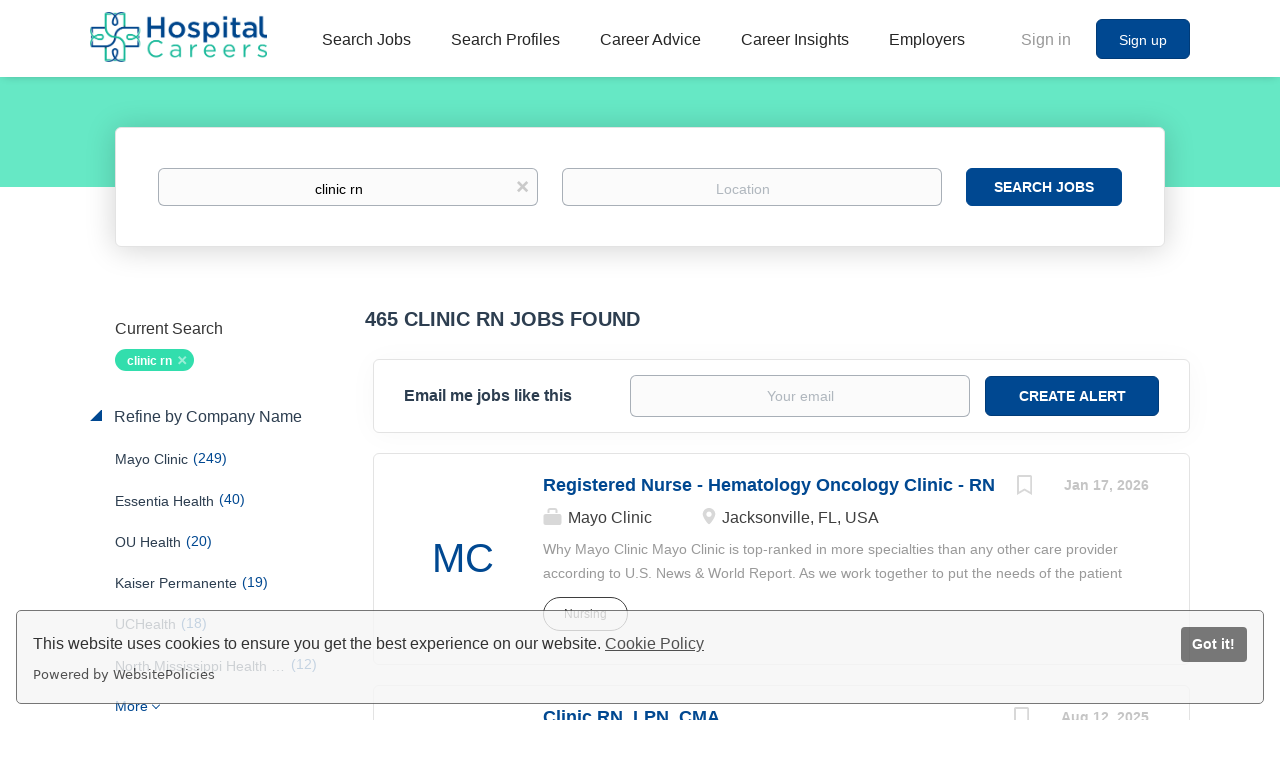

--- FILE ---
content_type: text/html;charset=utf-8
request_url: https://hospitalcareers.com/jobs/clinic-rn-jobs/
body_size: 36762
content:
<!DOCTYPE html>
<html lang="en">
<head>
    <meta charset="utf-8">
    <meta http-equiv="X-UA-Compatible" content="IE=edge">
    <meta name="viewport" content="width=device-width, initial-scale=1">
    <!-- The above 3 meta tags *must* come first in the head; any other head content must come *after* these tags -->

    <meta name="keywords" content="465 clinic rn jobs available on Hospital Careers. Apply or sign up for job alerts to get new jobs by email.">
    <meta name="description" content="465 clinic rn jobs available on Hospital Careers. Apply or sign up for job alerts to get new jobs by email.">
    <meta name="viewport" content="width=device-width, height=device-height, initial-scale=1.0, target-densityDpi=device-dpi">
    <link rel="alternate" type="application/rss+xml" title="Jobs" href="https://hospitalcareers.com/rss/">

    <title>Clinic rn jobs | Hospital Careers</title>

    <link href="https://cdn.smartjobboard.com/2025.09/templates/BootstrapDND/assets/styles.css" rel="stylesheet">

    <link href="https://hospitalcareers.com/templates/BootstrapDND/assets/style/styles.css?v=1767203883.5032" rel="stylesheet" id="styles">

    <link rel="icon" href="https://hospitalcareers.com/templates/BootstrapDND/assets/images/HC Favicon.png" type="image/x-icon" />
<meta name="robots" content="noindex">
<meta property="og:type" content="website" />
<meta property="og:site_name" content="Hospital Careers" />
<meta property="og:url" content="https://hospitalcareers.com/jobs/clinic-rn-jobs/" />
<meta property="og:title" content="Clinic rn jobs | Hospital Careers" />
<meta property="og:description" content="465 clinic rn jobs available on Hospital Careers. Apply or sign up for job alerts to get new jobs by email." />
<meta property="og:image" content="https://hospitalcareers.com/templates/BootstrapDND/assets/images/HC%20Logo.png" />
<meta name="twitter:image" content="https://hospitalcareers.com/templates/BootstrapDND/assets/images/HC%20Logo.png">
<meta property="og:image" content="https://hospitalcareers.com/templates/BootstrapDND/assets/images/HC%20Logo.png" />
<script type="application/ld+json">{"@context":"https:\/\/schema.org","@type":"WebSite","url":"https:\/\/hospitalcareers.com","image":"https:\/\/hospitalcareers.com\/templates\/BootstrapDND\/assets\/images\/HC%20Logo.png","description":"Explore over 35k healthcare jobs and medical careers and connect with elite organizations to find your perfect health career match.","keywords":"hospital jobs, hospital careers, healthcare jobs, healthcare careers, health care jobs, health care careers, medical jobs, medical careers","name":"Hospital Careers","potentialAction":{"@type":"SearchAction","target":"https:\/\/hospitalcareers.com\/jobs\/?q={q}","query-input":"required name=q"}}</script>
            <!-- Global Site Tag (gtag.js) - Google Analytics -->
        <script async src="https://www.googletagmanager.com/gtag/js?id=G-LE0DJB5YJ2"></script>
        <script>
            window.dataLayer = window.dataLayer || [];
            function gtag(){ dataLayer.push(arguments); }
            gtag('js', new Date());
                            gtag('config', 'G-LE0DJB5YJ2', { 'anonymize_ip': true });
                                        gtag('config', 'UA-110320771-1', {
                    'anonymize_ip': true,
                    'dimension1': 'hcdemo.mysmartjobboard.com',
                    'dimension2': 'BootstrapDND'
                });
                    </script>
                <!-- Google Tag Manager -->
        <script>(function(w,d,s,l,i){w[l]=w[l]||[];w[l].push({'gtm.start':
            new Date().getTime(),event:'gtm.js'});var f=d.getElementsByTagName(s)[0],
                    j=d.createElement(s),dl=l!='dataLayer'?'&l='+l:'';j.async=true;j.src=
                    'https://www.googletagmanager.com/gtm.js?id='+i+dl;f.parentNode.insertBefore(j,f);
                    })(window,document,'script','dataLayer','GTM-5KMBBZ5');</script>
        <!-- End Google Tag Manager -->
        <!-- Google Tag Manager (noscript) -->
        <noscript><iframe src="https://www.googletagmanager.com/ns.html?id=GTM-5KMBBZ5"
                          height="0" width="0" style="display:none;visibility:hidden"></iframe></noscript>
        <!-- End Google Tag Manager (noscript) -->
                <script>
            
            !function(f,b,e,v,n,t,s){if(f.fbq)return;n=f.fbq=function(){n.callMethod?
                n.callMethod.apply(n,arguments):n.queue.push(arguments)};if(!f._fbq)f._fbq=n;
                n.push=n;n.loaded=!0;n.version='2.0';n.queue=[];t=b.createElement(e);t.async=!0;
                t.src=v;s=b.getElementsByTagName(e)[0];s.parentNode.insertBefore(t,s)}(window,
                document,'script','https://connect.facebook.net/en_US/fbevents.js');
            
            fbq('init', '661193281351258');
            fbq('track', 'PageView');
        </script>
        <noscript><img height="1" width="1" style="display:none"
                       src="https://www.facebook.com/tr?id=661193281351258&ev=PageView&noscript=1"
            /></noscript>
    <script>
    </script>

<script>
window.dataLayer = window.dataLayer || [];
window.dataLayer.push({
    "search_keyword": "clinic rn",
    "logged_in": "no",
    "site_name": "hospitalcareers.com",
    "page_type": "search",
    "page_name": "Clinic rn jobs"
});</script>    <style type="text/css">body { background-color: white; }

.container.container--small.with-banner__products { max-width: 100% !important; padding: 0px !important; }
.main-sections.listing__featured { background-color: white !important; }


/* Footer Center */
@media (min-width: 460px){
footer > div > div:nth-child(1) {
    margin-left: 10% !important;
    padding-right: 45px !important;
    padding-left: 35px !important;
  }
}
div[style*="healthcare-group2_1.png"] {
    background-size: cover !important;
}
}
/* All Pages */
body {
    background-color: #fff!important;
}
.page-row.page-row-expanded,
.form.form__modal,
.form#registr-form.with-captcha,
.videoWrapper {
    background: #fff;
}
/*Register & Sign Up*/
.text-center.form-group.cloud {
    color: #999;
}
/* Employers Page */
.title__primary.title__primary-small.title__centered.title__margin {
    color: #fff;
    border-bottom: none;
    margin-bottom:  45px;
    font-size: 25px;
}
/* Page Headers */
.title__primary.title__primary-small.title__centered.title__bordered {
    color:  #2d3e50;
    border-bottom: none;
    margin-bottom:  45px;
    text-transform: none;
    font-size: 25px;
    padding: 20px;
    background: none;
    font-weight: 600;
    font-size: 30px;
    line-height: 33px;
    text-align: center;
    text-size-adjust: 100%;
}
/* Homepage */
.featured-companies__title,
.listing > h4.listing__title,
h4.listing__title,
.title__primary.title__primary-small.title__centered.title__bordered,
.featured-companies__title {
    color: #2d3e50;
    padding: 20px;
    background: none;
    font-weight: 600;
    font-size: 30px;
    line-height: 33px;
    text-align: center;
    text-size-adjust: 100%;
    text-transform: none;
    border-bottom: none;
    margin-bottom:  45px;
    padding: 20px;
 }
.listing-item__desc,
.blog__full-article .static-pages__blog,
.blog .listing-item__blog .media-body .listing-item__title a,
.listing__latest .listing__title,
.main-sections__backfill .listing__title,
.section .blog .listing__title,
.subscribe__description .subscribe__title,
.subscribe__description h3,
.refine-search .btn__refine-search[aria-expanded="true"],
.alert__form,
.refine-search__item,
.refine-search__block,
.search-results__title {
    color:  #2d3e50
}
.blog__full-article.container.container--small,
.container-fluid.quick-search,
.container.container-fluid.blog-posts.long,
.main-sections.listing__feature,
.quick-search__inner-pages,
.quick-search__frontpage {
    background-color: #fff;
}
.header-text {
    color: #2d3e50;
    margin: auto;
    background-color: #24DEAD;
    opacity: 0.8;
    width: fit-content;
    padding: 10px 30px;
    border-radius: 4px;
}
.container.details-body.details-body__company-profile {
    background-color: #fff;
    padding-top: 40px;
    padding-left: 40px;
}
.profile__info__description {
    color: #000;
    font-weight: 400!important;
}
.listing__featured .listing__title {
    color: #2d3e50;
    padding: 10px 20px;
    background: none;
    font-weight: bold;
    font-size: 20px;
}
.listing-item__title
a:hover, a:active {
    color: #24DEAD;
}
.browse-by__list .count li a
  .link:hover, .link:focus {
    color: #004891;
    text-decoration: underline;
}
.browse-by__list .count {
    color: #32dead
}
.nav-pills>li.active>a, .nav-pills>li.active>a:focus, .nav-pills>li.active>a:hover {
    color: #2d3e50;
    border-bottom: 5px solid #2d3e50;
}
.browse-by__item {
    color:  #004891;
}
.quick-search .form-group__btn .btn,
.btn__orange {
    color:  #FFFFFF;
    background:  #004891;
    border-color:  #004891;
}
.well {
    border:  1px solid #e3e3e3
}
.footer {
    background-color:  #004891
}
.middle-banner .btn-post-job,
.btn__submit-modal.btn.btn__orange.btn__bold {
    color: #ffffff;
    background:  #004891;
    border-color:  #004891;
}
.btn__submit-modal.btn.btn__orange.btn__bold {
  border-color:  none;
}
.static-pages {
    color: #545454;
    max-width: 1020px;
}
.static-pages__white {
    background: #fff;
    color: #545454;
    padding: 30px;
    box-shadow: 0 2px 5px 0 rgba(0,0,0,.16), 0 2px 10px 0 rgba(0,0,0,.12);
    border-radius: .25rem;
}
.static-pages a {
    color: #1e88e5;
    font-weight: 600;
}
/* Best Hospitals */
.best-hospital-page img {
    max-width: 100%;
}
.best-hospital-page td,
.best-hospital-page h4 {
    padding: 10px 0;
}
#bestHospitals th {
    font-size: 10px;
}
#bestHospitals thead {
    border-bottom: solid 2px #323232;
    color: #323232;
}
#bestHospitals tr:not(:last-child),
#bestHospitals thead th {
    border-bottom: solid 2px #323232;
}
#bestHospitals td p {
    margin: 0;
}
#bestHospitals thead th {
    line-height: 15px;
}
#bestHospitals thead th,
#bestHospitals tbody td:nth-child(1),
#bestHospitals tbody td:nth-child(4),
#bestHospitals tbody td:nth-child(5),
#bestHospitals tbody td:nth-child(6),
#bestHospitals tbody td:nth-child(7),
#bestHospitals tbody td:nth-child(8),
#bestHospitals tbody td:nth-child(9),
#bestHospitals tbody td:nth-child(10),
#bestHospitals tbody td:nth-child(11),
#bestHospitals tbody td:nth-child(12),
#bestHospitals tbody td:nth-child(13),
#bestHospitals tbody td:nth-child(14) {
    text-align: center !important;
    padding-left: 2px;
    padding-right: 2px;
}
#bestHospitals td:nth-child(7),
#bestHospitals td:nth-child(6),
#bestHospitals td:nth-child(4),
#bestHospitals td:nth-child(3) {
    white-space: nowrap;
}
#bestHospitals td:nth-child(8) em,
#bestHospitals td:nth-child(7) em,
#bestHospitals td:nth-child(6) em,
#bestHospitals td:nth-child(4) em,
#bestHospitals td:nth-child(3) em {
    font-size: 0;
}
#bestHospitals td:nth-child(8) em:before,
#bestHospitals td:nth-child(7) em:before,
#bestHospitals td:nth-child(6) em:before,
#bestHospitals td:nth-child(4) em:before,
#bestHospitals td:nth-child(3) em:before {
    font-size: 10px;
}
#bestHospitals td:hover > .fa {
    color: #176bcc;
}
#bestHospitals a {
    font-size: 13px;
}
.modal-dialog.modal-lg {
    max-width: 800px;
}
.best-hospital-page td:nth-child(2) a {
    font-weight: 600;
    color: #176bcc !important;
}
.modal-content a.popup-link {
    font-size: 16px;
    line-height: 25px;
    color: #1e88e5;
    font-weight: 600;
}
.modal-content .col-md-12 a.popup-link {
    margin-right: 3rem!important;
}
.modal-dialog button.close {
    font-size: 0;
    display: block;
}
h3._name_h3._cms-area__heading {
    margin-top: 0;
}
.best-hospital-page td:nth-child(2) {
    line-height: 19px;
    padding-left: 5px;
}
.best-hospital-page td:nth-child(2) a:hover {
    cursor: pointer;
}
.static-pages ul {
    padding-left: 0;
    margin-left: 0;
}
.pb-3, .py-3 {
    padding-bottom: 16px !important;
}
.pt-3, .py-3 {
    padding-top: 16px !important;
}
.pt-4, .py-4 {
    padding-top: 24px !important;
}
.pb-2, .py-2 {
    padding-bottom: 8px !important;
}
.pt-5, .py-5 {
    padding-top: 48px !important;
}
.pb-4, .py-4 {
    padding-bottom: 24px !important;
}
.pt-4, .py-4 {
    padding-top: 24px !important;
}
/* Guides */
.guides {
    height: 350px;
    background-size: cover;
    background-position: center;
    margin-bottom: 50px;
    text-align: center;
    padding: 60px 0;
    position: relative;
    box-shadow: 0 2px 5px 0 rgba(0,0,0,.16), 0 2px 10px 0 rgba(0,0,0,.12);
    border-radius: .25rem;
}
.guides:before {
    content: '';
    background: rgba(255, 255, 255, .7);
    position: absolute;
    top: 0;
    left: 0;
    right: 0;
    bottom: 0;
    z-index: 1;
}
.guides * {
    z-index: 2;
    position: relative;
}
.guides h2 {
    font-size: 30px;
    font-weight: 400;
    color: #176bcc;
}
.guides p {
    font-size: 18px;
    color: #176bcc;
    max-width: 620px;
    margin: 10px auto;
}
.guides a {
    font-weight: 600;
    cursor: pointer;
    width: 200px;
    display: inline-block;
    background-color: #1e88e5;
    transition: background-color .2s;
    border-radius: 10em;
    color: #fff;
    box-shadow: 0 2px 5px 0 rgba(0,0,0,.16), 0 2px 10px 0 rgba(0,0,0,.12);
    font-weight: 400;
    text-transform: uppercase;
    margin: 10px 0 0;
}
/* Careers Profiles Page */
.static-pages__white.careers-prof{
    text-align:center;
    color:  #262625;
}
.static-pages__white.careers-prof>.row>.col-md-6>ul{
    list-style-position: inside;
}
.career-profiles-page .card {
    width: 45%;
    margin: 20px 20px;
    background-repeat: no-repeat;
    background-size: cover;
    background-position: center;
    border-radius: .25rem;
    box-shadow: 0 2px 5px 0 rgba(0,0,0,.16), 0 2px 10px 0 rgba(0,0,0,.12);
    padding: 30px;
    position: relative;
}
.career-profiles-page {
    display: flex;
    flex-wrap: wrap;
}
.career-profiles-page .card:before {
    content: '';
    background: rgba(255, 255, 255, .7);
    position: absolute;
    top: 0;
    left: 0;
    right: 0;
    bottom: 0;
    z-index: 1;
}
.career-profiles-page * {
    z-index: 2;
    position: relative;
}
.career-profiles-page .py-5 {
    padding-top: 20px !important;
    padding-bottom: 30px;
}
.career-profiles-page .card a {
    font-size: 23px !important;
    font-weight: 500;
}
@media (max-width: 992px) {
    .career-profiles-page .card {
        width: 100%;
    }
}
.careers-prof ul {
    margin-left: 20px;
}
/* Career Path */
.career-path-page .col-md-3 {
    background: #fff;
    box-shadow: 0 2px 5px 0 rgba(0,0,0,.16), 0 2px 10px 0 rgba(0,0,0,.12);
    border-radius: .25rem;
    padding: 10px;
}
.career-path-page .tab-content {
    background: #fff;
    box-shadow: 0 2px 5px 0 rgba(0,0,0,.16), 0 2px 10px 0 rgba(0,0,0,.12);
    border-radius: .25rem;
    padding: 20px;
    margin-top: 0;
}
.career-path-page .row .col-md-6 {
    flex: 0 0 49%;
    max-width: 49%;
}
.career-path-page .row {
    display: -ms-flexbox;
    display: flex;
    -ms-flex-wrap: wrap;
    flex-wrap: wrap;
    margin: 0;
}
.career-path-page .row .col-md-6 .card {
    background-size: cover;
    background-repeat: no-repeat;
    background-position: center;
    box-shadow: 0 2px 5px 0 rgba(0,0,0,.16), 0 2px 10px 0 rgba(0,0,0,.12);
    border-radius: .25rem;
    padding: 52px 20px;
    height: 200px;
    margin: 0 0 30px;
}
.career-path-page .row .col-md-6 .card * {
    position: relative;
    z-index: 2;
}
.career-path-page .row .col-md-6 .card:before {
    content: '';
    background: rgba(255, 255, 255, .7);
    position: absolute;
    top: 0;
    left: 0;
    right: 0;
    bottom: 0;
    z-index: 1;
}
.career-path-page .row .col-md-6 .card .py-5 {
    padding-top: 0 !important;
}
.career-path-page .row .col-md-6 .card h2 a {
    font-size: 23px !important;
    font-weight: 500;
}
.career-path-page li.nav-item.active a {
    background-color: #4285f4!important;
    box-shadow: 0 2px 5px 0 rgba(0,0,0,.16), 0 2px 10px 0 rgba(0,0,0,.12);
    color: #fff;
    border-radius: .25rem;
}
@media (max-width: 992px) {
    .career-path-page .col-md-9 {
        margin-top: 40px;
        padding: 0;
    }
}
.static-pages button.close {
    top: 0;
    right: 0;
}
.static-pages .modal-content img {
    box-shadow: 0 2px 5px 0 rgba(0,0,0,.16), 0 2px 10px 0 rgba(0,0,0,.12);
    border-radius: .25rem;
    margin-bottom: 30px;
}
@media (max-width: 992px) {
    .career-path-page .row .col-md-6 {
        flex: 0 0 100%;
        max-width: 100%;
    }
}
/* Career Profiles */
.static-pages__white-prof {
    background: #fff;
    color: #545454;
    padding: 30px;
    box-shadow: 0 2px 5px 0 rgba(0,0,0,.16), 0 2px 10px 0 rgba(0,0,0,.12);
    border-radius: .25rem;
}
.static-pages__white-prof ul {
    margin-left: 20px;
}
.static-pages__white-prof h2 {
    margin-left: -30px;
    margin-right: -30px;
    margin-top: 40px;
    padding-left: 20px;
    line-height: 60px;
    font-size: 35px;
    background-color: #1e88e5;
    color: #fff;
}
.content-inner__has-sidebar .content-inner__main {
    float: left;
    width: 66%;
}
.content-inner__has-sidebar .content-inner__sidebar {
    position: -webkit-sticky!important;
    position: sticky!important;
    top: 110px;
    font-size: 18px;
    float: right;
    width: 30%;
}
.content-inner__has-sidebar .content-inner__sidebar .card-body {
    padding: 20px;
}
.content-inner__has-sidebar .content-inner__sidebar h4 {
    margin: 0;
}
.content-inner__has-sidebar .content-inner__sidebar .card {
    box-shadow: 0 2px 5px 0 rgba(0,0,0,.16), 0 2px 10px 0 rgba(0,0,0,.12);
    background: #fff;
    border-radius: .25rem;
}
.content-inner__has-sidebar .content-inner__main .card {
    box-shadow: 0 2px 5px 0 rgba(0,0,0,.16), 0 2px 10px 0 rgba(0,0,0,.12);
    background: #fff;
    border-radius: .25rem;
    padding: 20px;
}
.content-inner.content-inner__has-sidebar:after {
    content: '';
    clear: both;
    display: block;
}
.content-inner__has-sidebar .content-inner__main ul {
    margin-left: 20px;
}
.content-inner__has-sidebar .content-inner__main h2 {
    font-weight: 400;
}
@media (max-width: 992px) {
    .content-inner__has-sidebar .content-inner__main,
    .content-inner__has-sidebar .content-inner__sidebar {
        width: 100%;
        margin-bottom: 30px;
    }
}
/* Salary & Job Trends */
.salary-job-trends-selector-button .dropdown-menu {
    overflow: scroll;
    height: 50vh;
}
/* Career Paths */
.career-path-pages .card:not(img) {
    padding: 30px;
    background: #fff;
    box-shadow: 0 2px 5px 0 rgba(0,0,0,.16), 0 2px 10px 0 rgba(0,0,0,.12);
    border-radius: .25rem;
    margin: 40px 0;
}
.career-path-pages ul {
    margin-left: 20px;
}
.path-table {
    border-collapse: separate;
    background-color: #fff;
    margin: auto;
    border: 1px solid transparent;
    border-radius: 10px!important;
}
.path-table th {
    background: #DFDFDF;
    font-weight: 700
}
.path-table tr {
    vertical-align: center
}
.path-table tr:nth-child(odd) td {
    background: #1e88e5;
}
.path-table tr:nth-child(even) td {
    background: #326aa3
}
.path-table tr:first-child td {
    font-weight: 700;
    font-size: 20px
}
.path-table tr:first-child td:first-child {
    border: 1px solid transparent;
    border-top-left-radius: 10px!important
}
.path-table tr:first-child td:nth-child(2) {
    border: 1px solid transparent;
    border-top-right-radius: 10px!important
}
.path-table tr:last-child td:first-child {
    border: 1px solid transparent;
    border-bottom-left-radius: 10px!important
}
.path-table tr:last-child td:nth-child(2) {
    border: 1px solid transparent;
    border-bottom-right-radius: 10px!important
}
.path-table td {
    font-size: 16px;
    width: 50%;
    text-align: center;
    vertical-align: middle;
    color: #fff;
    top: 50%;
    left: 50%;
    -webkit-transition: all .3s;
    -o-transition: all .3s;
    transition: all .3s;
    padding: 10px;
}
.path-table tr td:hover {
    background: #19b99a;
    color: #FFF
}
.path-table li {
    font-size: 16px;
    text-align: left!important;
    color: #fff;
    list-style-type: square
}
.path-table p {
    color: #FFF;
    vertical-align: center
}
.career-path-pages img.path-image {
    margin: 0 auto;
    text-align: center;
    display: block;
}
/* Find Employers Page */
.search-results__top-company .title__primary {
    border-bottom:  #f7f7f7;
    color:  #fff;
}
/* Salary Trends */
.salary-trends__label {
    position: absolute;
    bottom: 0;
    color: #1e88e5;
    font-weight: 700;
    text-align: center;
    text-transform: uppercase;
}
.salary-trends__label-number {
    display: block;
    font-size: 250%;
}
sup {
    top: -.5em;
}
.salary-trends__label__25 {
    left: 0;
    bottom: 35%;
}
.salary-trends__label__50 {
    left: 0;
    right: 0;
    margin: 0 auto;
    top: 10px;
}
.salary-trends__label__75 {
    right: 0;
    bottom: 35%;
}
.salary-trends__bottom {
    background-color: #1e88e5;
    color: #fff;
    font-size: 85%;
    padding: 1em 8%;
}
.salary-trends__bottom-value {
    float: left;
    width: 33%;
    font-size: 120%;
    font-weight: 700;
    text-align: center;
    text-transform: uppercase;
}
.job-trends__table {
    border: 1px solid #1e88e5;
}
._table {
    display: table;
    border-collapse: separate;
    margin: 1em 0;
    width: 100%;
    overflow: hidden;
    border-spacing: 0;
}
.job-trends__table ._table__cell {
    background-color: transparent!important;
    color: #777!important;
    text-align: center;
    width: 33.33%;
}
.salary-trends__bottom-number {
    display: block;
    font-size: 200%;
}
@media (max-width: 770px) {
    .salary-trends__label-number {
        font-size: 150%;
    }
    .salary-trends__label__25,
    .salary-trends__label__50,
    .salary-trends__label__75 {
        font-size: 60%;
        line-height: 16px;
    }
    .salary-trends__bottom-number {
        font-size: 150%;
    }
}
.salary-trends__chart {
    position: relative;
    width: 100%;
    padding-top: 128px !important;
}
.salary-outlook-wrap {
    overflow: auto;
}
@media (max-width: 600px) {
    .salary-outlook-wrap .salary-trends__bottom-value {
        font-size: 90%;
    }
    .salary-trends__chart {
        padding-top: 90px !important;
    }
    .salary-trends__bottom {
        padding-left: 0;
        padding-right: 0;
    }
    .job-trends__table ._table__cell {
        line-height: 20px;
    }
}
@media (max-width: 480px) {
    .salary-trends__chart {
        padding-top: 60px !important;
    }
    .salary-outlook-wrap .salary-trends__bottom-value {
        font-size: 65%;
        line-height: 14px;
    }
}
.btn-post-job,
button.quick-search__find {
    transition: all .3s ease !important;
}
.btn-post-job:hover {
    background: #0e4a82;
    border-color: #0e4a82;
}
button.quick-search__find:hover {
    opacity: .7;
}
.footer ul a:hover {
    color: #24DEAD !important;
}
.static-pages__contact form {
    margin: 20px auto;
    float: none;
}
p._cms-area__element_after_h1._cms-area__element._cms-area__element_name_p img.card.mx-auto.mb-2.path-image._cms-area__element._cms-area__element_name_img,
.career-path-pages img.card {
    width: 100%;
}
.static-pages__white-prof > p:first-child > strong {
    font-size: 20px;
}

/* Career Advice */
.blog .listing-item__blog .blog__content--date,
.blog__full-article .blog__content--date {
    font-size: 14px;
    font-weight: 600;
    color: #2d3e50;
}
.blog .listing-item__blog .listing-item__desc {
    color: #2d3e50!important;
}
.blog__full-article .blog__content--date {
    font-size: 16px;
}
.blog__content--image > img {
    width: 980px;
}
.blog__categories.refine-search__block h4,
.blog__categories.refine-search__block .blog__categories__list .refine-search__item .refine-search__value,
.blog__full-article h1 {
    color:  #2d3e50
}
/* Job Page */
.details-body__content.content-text {
    color: #262625;
}
/* Job Posting Form */
div[data-field="id__EmployerType"] {
    display: none;
}
/* Blog */
.blog__content ul {
    margin-top: 20px;
    margin-left: 20px;
    margin-bottom: 20px;
}
.blog__content h1, .blog__content h2, .blog__content h3, .blog__content h4 {
    padding: 0px 0 10px;
}
.blog__content .h1 a,.blog__content h1 a{font-size:36px}
.blog__content .h2 a,.blog__content h2 a{font-size:30px}
.blog__content .h3 a,.blog__content h3 a{font-size:24px}
.blog__content .h4 a,.blog__content h4 a{font-size:18px}
.blog__content .h5 a,.blog__content h5 a{font-size:14px}
.blog__content .h6 a,.blog__content h6 a{font-size:12px}
.blog__content h3+ul {
    margin-top: 0 !important;
}
.blog__content {
    line-height: 1.7;
}
.row.career-profile-top {
    display: flex;
}
.row.career-profile-top .col-md-8 {
    background-size: cover;
    background-position: center;
}
@media (Max-width: 991px) {
    .row.career-profile-top {
        flex-wrap: wrap;
    }
    .row.career-profile-top .col-md-8 {
        width: 100%;
        height: 200px;
        order: 1;
        margin-bottom: 15px;
    }
    .row.career-profile-top .col-md-4 {
        width: 100%;
        order: 2;
    }
}
/*Banners*/
@media (max-width: 767px){
    .banner--bottom, .banner--top {
        display: table-row;
    }}
@media (max-width: 992px){
    .details-body__search .banner {
        display: block;
    }}
/* Search Pages */
.search-header {
    background: none;
    background-color: #25dead;
}
img[height="1"] {
    position: absolute;
}
@import url('//fonts.googleapis.com/css?family=Lato&display=swap');
.emp__top-image {
    position: relative;
    background: url('https://hcdemo.mysmartjobboard.com/files/userfiles/hire-healthcare-pros.png') no-repeat;
    background-size: cover;
    height: 460px;
    margin-top: -23px;
    color: #fff;
    padding-top: 90px;
    text-align: center;
}
@media (max-width: 768px) {
    .emp__top-image {
        padding: 30px 20px;
        height: auto;
    }
}
.emp__top-image * {position: relative; z-index: 2;}
.emp__top-image:after {
    content: '';
    position: absolute;
    top: 0;
    left: 0;
    right: 0;
    bottom: 0;
    background: rgba(0, 72, 145, .8);
    z-index: 1;
}
.emp__top-image p {
    font-size: 16px;
    margin: 20px 0;
    letter-spacing: 2px;
    line-height: 1.7;
    font-family: 'Lato', sans-serif;
}
.emp__top-image h1 {
    font-size: 50px;
    font-weight: bold;
    font-family: 'Lato', sans-serif;
}
.btn.btn-green {
    background: #00B896;
    border-radius: 4px;
    color: #fff;
    padding: 10px 20px;
    font-size: 14px;
    font-weight: bold;
}
.how-it-works {
    max-width: 1000px;
    margin: 0 auto;
    padding: 60px 0;
}
.how-it-works h2 {
    font-size: 40px;
    text-align: center;
    margin: 0;
    padding: 0;
    color: #666666;
    font-weight: bold;
    font-family: 'Lato', sans-serif;
}
.how-it-works__sepline {
    width: 70%;
    height: 1px;
    background: #666;
    margin: 30px auto 45px;
}
.how-it-works-list {
    display: flex;
    justify-content: space-between;
}
.how-it-works-list__i {
    width: 33%;
    padding: 0 35px;
}
.how-it-works-list__i-title {
    font-size: 18px;
    color: #000;
    font-weight: bold;
    vertical-align: middle;
    align-items: center;
    align-self: center;
    font-family: 'Lato', sans-serif;
}
.how-it-works-list__i-title svg {
    width: 40px;
    display: inline-block;
    vertical-align: middle;
    margin-right: 10px;
}
.how-it-works-list__i-txt {
    font-family: 'Lato', sans-serif;
    font-size: 14px;
    line-height: 1.7;
    padding: 20px 0;
    font-weight: 100;
    letter-spacing: 2px;
}
@media (max-width: 768px) {
    .how-it-works-list {
        flex-wrap: wrap;
    }
    .how-it-works-list__i {
        width: 100%;
        padding-left: 20px;
        padding-right: 20px;
    }
}
.why-hos {
    max-width: 1200px;
    margin: 0 auto;
    border-top: 1px solid #666;
    padding: 60px 0;
    display: flex;
    justify-content: space-between;
    align-items: center;
}
.why-hos__l iframe {
    border: 20px solid #fff;
    box-shadow: 0 0 20px #Ccc;
    border-radius: 40px;
}
.why-hos__r {
    padding-left: 45px;
}
@media (max-width: 768px) {
    .why-hos {
        flex-wrap: wrap;
    }
    .why-hos__r {
        width: 100%;
        order: 1;
        padding: 0 20px;
    }
    .why-hos__l {
        width: 100%;
        order: 2;
        text-align: center;
        padding: 40px 15px;
    }
    .why-hos__l iframe {
        width: 100%;
    }
}
.why-hos__r h3 {
    font-size: 40px;
    margin: 0 0 30px;
    padding: 0 0 20px;
    color: #666;
    border-bottom: 1px solid #666;
    font-family: 'Lato', sans-serif;
}
.why-hos__r p {
    font-size: 16px;
    color: #666;
    line-height: 1.8;
    font-weight: 100;
    margin-bottom: 20px;
    letter-spacing: 2px;
    font-family: 'Lato', sans-serif;
}
.why-hos__r p.green-color {
    font-size: 21px;
    color: #33C6AB;
}
.emp-look {
    background: #004891;
    color: #fff;
    display: flex;
    justify-content: space-between;
}
.emp-look__r {
    background: url('https://hcdemo.mysmartjobboard.com/files/userfiles/emp-look.jpeg') no-repeat center;
    background-size: cover;
}
.emp-look__r,
.emp-look__l {
    width: 50%;
}
.emp-look__l-in {
    padding: 80px 80px 80px 0;
    max-width: 600px;
    float: right;
    text-align: center;
}
.emp-look__l-in h4 {
    font-size: 40px;
    font-family: 'Lato', sans-serif;
    font-weight: bold;
    margin: 0;
    padding: 0 0 30px 0;
}
.emp-look__l-in p {
    letter-spacing: 2px;
    line-height: 1.6;
    font-weight: 100;
    margin-bottom: 20px;
}
.emp-look__l-in p.blue-color {
    color: #007AFF;
    font-size: 21px;
}
.emp-look__l-in p {
    font-size: 16px;
}
@media (max-width: 768px) {
    .why-hos {
        flex-wrap: wrap;
    }
    .emp-look {
        flex-wrap: wrap;
    }
    .emp-look__r {
        height: 300px;
    }
    .emp-look__l-in,
    .emp-look__r,
    .emp-look__l  {
        width: 100%;
    }
    .emp-look__l-in {
        padding: 40px 20px;
    }
}
.question-block {
    background: #24DEAD;
    color: #fff;
    padding: 40px 0;
    text-align: center;
    font-weight: bold;
    font-size: 16px;
    font-family: 'Lato', sans-serif;
    letter-spacing: 1px;
}
.question-block a {
    color: #fff;
    text-decoration: none;
}
.top-quick-nav {
    background: #001F40;
    margin-top: -23px;
    text-align: center;
    padding: 22px 0;
}
.top-quick-nav ul {
    list-style: none;
    margin: 0;
    padding: 0;
}
.top-quick-nav ul li {
    display: inline-block;
    padding: 0 15px;
}
.top-quick-nav ul li a {
    font-size: 16px;
    font-family: 'Lato', sans-serif;
    text-decoration: none;
    color: #fff;
}
.top-quick-nav ul li.active a {
    color: #33C6AB;
}
.main-block-top {
    background: url('https://hcdemo.mysmartjobboard.com/files/userfiles/bg.jpg') no-repeat center;
    background-size: cover;
    padding: 40px 0;
}
.main-block-content {
    position: relative;
    max-width: 1200px;
    margin: 0 auto;
    display: flex;
    justify-content: space-between;
}
.main-block-content.main-block-content__justify-center {
    justify-content: center;
}
.main-block-top__l {
    width: 50%;
}
.main-block-top__r {
    width: 50%;
}
.css-ordering-for-text-in-admin .main-block-top__l {
    order: 1;
}
.css-ordering-for-text-in-admin .main-block-top__r {
    order: 2;
}
.main-block-top.main-block-top__no-background.fp {
    background: none;
    margin-bottom: unset;
}
@media (max-width: 1100px) {
    .main-block-content {
        flex-wrap: wrap;
    }
    .main-block-top__r,
    .main-block-top__l {
        width: 100%;
    }
    .main-block-top__r {
        order: 1;
        padding: 0 20px;
    }
    .main-block-top__l {
        order: 2;
    }
}
@media (max-width: 768px) {
    .main-block-top__r ul {
        width: 100% !important;
    }
    .main-block-top__r ul li {
        padding: 4px !important;
    }
    .main-block-top__r ul li a {
        padding: 14px 2px !important;
    }
}
.main-block-top__subtitle {
    color: #26C9A8;
    font-weight: 100;
    font-family: 'Lato', sans-serif;
    padding-bottom: 20px;
    letter-spacing: 2px;
    font-size: 24px;
}
.main-block-top__r h1 {
    color: #fff;
    font-size: 40px;
    font-weight: 900;
    font-family: 'Lato', sans-serif;
    margin: 0 0 10px;
    padding: 0 0 15px;
    border-bottom: 1px solid #6691BD;
}
.main-block-top__r p {
    font-size: 18px;
    letter-spacing: 1px;
    font-family: 'Lato', sans-serif;
    color: #fff;
    margin: 30px 0;
}
.main-block-top__r ul {
    list-style: none;
    margin: 0 auto;
    padding: 0;
    display: flex;
    flex-wrap: wrap;
    width: 70%;
    justify-content: center;
}
.main-block-top__r ul li {
    padding: 0 30px 30px 0;
    width: 50%;
}
.main-block-top__r ul li a {
    font-size: 17px;
    display: block;
    border: 2px solid #fff;
    border-radius: 10px;
    text-decoration: none;
    padding: 14px 20px;
    color: #fff;
    text-align: center;
}
.main-block-top__r ul li a.active,
.main-block-top__r ul li a:hover {
    background: #007AFF;
}
.main-block-top__iphone {
    width: 190px;
    height: 260px;
    background: url(https://hcdemo.mysmartjobboard.com/files/userfiles/X_B.png) no-repeat center;
    background-size: contain;
    position: absolute;
    bottom: -95px;
}
.main-block-top__iphone img:not(.active),
.main-block-top__imac img:not(.active) {
    display: none;
}
.main-block-top__imac img {
    padding-right: 40px;
    padding-top: 30px;
}
.main-block-top__iphone img {
    width: 107px;
    position: absolute;
    left: 42px;
    top: 12px;
    border-radius: 4px;
}
.product-items-wrapper-custom {
    padding-top: 40px;
}
.product-items-wrapper-custom .product-item-wrap.empty {
    margin-bottom: unset;
}
.product-items-wrapper-custom .product-item {
    -webkit-transition: all 0.2s ease-in;
    -moz-transition: all 0.2s ease-in;
    -o-transition: all 0.2s ease-in;
    transition: all 0.2s ease-in;
}
.product-items-wrapper-custom .product-item:hover {
    transform: scale(1.01);
}
.product-items-wrapper-custom .product-item__title {
    background: #ebf6fe;
    padding-bottom: 5px;
    color: #004891;
}
.product-items-wrapper-custom .product-circle-background-wrapper {
    display: flex;
    justify-content: center;
}
.product-items-wrapper-custom .product-circle-background {
    margin: 0 auto;
    background: #004891;
    border-radius: 30px;
    width: auto;
    padding: 10px 20px;
    font-size: 16px;
    color: white;
    font-weight: 600;
    margin-bottom: 10px;
}
.emp-wrapper {
    max-width: 1200px;
    margin: 0 auto;
    padding: 15px;
    font-family: 'Lato', sans-serif;
}
.banner-list {
    display: flex;
    justify-content: space-between;
    flex-wrap: wrap;
    padding: 80px 0 40px;
}
.banner-list__i {
    width: 25%;
    padding: 0 15px;
    display: flex;
    align-items: flex-start;
}
@media (max-width: 1100px) {
    .banner-list__i {
        width: 50%;
        padding-bottom: 30px;
    }
    .main-block-top__imac {
        margin: 0 auto;
    }
    .main-block-top__iphone {
        margin: 0 auto;
        left: 0;
        right: 390px;
    }
}
@media (max-width: 768px) {
    .banner-list__i {
        width: 100%;
        padding: 0 0 30px;
    }
    .banner-list {
        padding-bottom: 0px;
    }
    .banner-list__i:nth-child(4) {
        padding-bottom: 0px;
    }
}
@media (max-width: 640px) {
    .main-block-top {
        padding: 40px 0 0;
    }
    .main-block-top__imac {
        width: 320px;
        height: 280px;
        bottom: -35px;
    }
    .main-block-top__iphone {
        width: 70px;
        height: 140px;
        right: 260px;
        bottom: -25px;
    }
    .main-block-top__imac img {
        width: 280px;
        left: 20px;
        top: 24px;
    }
    .main-block-top__iphone img {
        left: 7px;
        width: 58px;
        top: 6px;
    }
}
.banner-list__i-banner {
    display: flex;
    width: 80px;
    flex-wrap: wrap;
}
.banner-list__i-banner div {
    width: 30px;
    height: 30px;
    background: #B3B3B3;
    margin: 4px;
}
.banner-list__i-banner div.blue-banner {
    background: #007AFF;
}
.banner-list__i-txt {
    width: calc(100% - 68px);
    padding-left: 10px;
    font-size: 18px;
    font-family: 'Lato', sans-serif;
    font-weight: 100;
    letter-spacing: 1px;
    line-height: 1.2;
}
.banner-list__i-txt span {
    font-size: 14px;
    font-style: italic;
    color: #808080;
}
.emp-content {
    display: flex;
    justify-content: space-between;
    flex-wrap: wrap;
    font-family: 'Lato', sans-serif;
    padding: 20px 0 60px;
}
.emp-content h2 {
    font-size: 40px;
    font-weight: 700;
    font-family: 'Lato', sans-serif;
    margin: 0 0 30px;
    padding: 10px 0 20px 0;
    border-bottom: 1px solid #CCC;
    color: #666;
}
.emp-content h3 {
    font-size: 36px;
    font-weight: 700;
    font-family: 'Lato', sans-serif;
    margin: 0;
    padding: 15px 0;
    color: #666;
}
.emp-content p {
    font-size: 15px;
    letter-spacing: 1px;
    font-family: 'Lato', sans-serif;
    font-weight: 300;
    line-height: 1.6;
    margin: 10px 0;
}
.emp-content ul.banners-details {
    list-style: none;
    margin: 20px 0;
    padding: 0;
}
.emp-content ul.banners-details li {
    padding: 15px 50px 15px 50px;
    position: relative;
    font-size: 18px;
    letter-spacing: 1px;
    font-family: 'Lato', sans-serif;
    font-weight: 400;
    line-height: 1.4;
}
.emp-content ul.banners-details li svg {
    position: absolute;
    left: 0;
    top: 15px;
    width: 33px;
}
.emp-content__l {
    width: 50%;
    padding-right: 30px;
    border-right: 1px solid #CCC;
}
.emp-content__r {
    width: 50%;
    padding-left: 30px;
}
@media (max-width: 992px) {
    .emp-content__l,
    .emp-content__r {
        width: 100%;
        padding-left: 0;
        padding-right: 0;
        padding-bottom: 30px;
        border-right: 0;
    }
}
.price-start-at {
    display: flex;
    margin: 30px 0;
    align-items: center;
}
.price-start-at__title {
    padding-right: 20px;
    font-size: 24px;
    color: #4D4D4D;
}
.price-start-at__price  {
    font-size: 18px;
    font-weight: 700;
    text-align: center;
    color: #333;
    line-height: 1;
}
.price-start-at__price strong {
    font-size: 48px;
    font-weight: 700;
    color: #1B58CC;
}
p.price-learn-more {
    font-size: 21px;
    color: #606060;
    font-weight: 700;
}
.emp-content a {
    color: #1B58CC;
}
.emp-contact {
    margin: 50px 0;
}
.emp-contact .fields {
    display: flex;
    justify-content: space-between;
    padding-bottom: 15px;
}
.emp-contact .fields .fields-2 {
    width: calc(50% - 7px);
}
.emp-contact .fields .fields-1 {
    width: 100%;
}
.emp-contact .fields textarea {
    height: 170px;
}
.emp-contact .fields textarea,
.emp-contact .fields input {
    border: 1px solid #B2C8DE;
    font-size: 16px;
    font-weight: 300;
    padding: 14px 20px;
    border-radius: 5px;
    width: 100%;
}
.emp-contact .buttons {
    text-align: center;
}
.emp-contact .buttons .btn-blue {
    font-size: 18px;
    background: #1B58CC;
    color: #fff;
    font-weight: 400;
    letter-spacing: 2px;
    padding: 14px 120px;
}
@media (max-width: 768px) {
    .emp-content ul.banners-details li {
        padding-right: 0;
    }
}
@media (max-width: 600px) {
    .emp-contact .fields {
        flex-wrap: wrap;
    }
    .emp-contact .fields .fields-2 {
        width: 100%;
    }
    .emp-contact .fields .fields-2:nth-child(1) {
        padding-bottom: 15px;
    }
}
.featured-profiles-img img:not(.active) {
    display: none;
}
.featured-profiles-img {
    background: #fff;
    border: 10px solid #fff;
    border-radius: 30px;
    box-shadow: 0 0 30px rgba(0, 0, 0, .5);
    margin-bottom: -100px;
    margin: 0 40px;
    overflow: hidden;
}
.featured-profiles-img.without-borders {
    border: none;
}
.featured-profiles-img.without-borders img {
    padding-top: 0;
}
@media (max-width: 768px) {
    .featured-profiles-img {
        margin: 30px 30px -30px;
    }
}
.featured-profiles-img img {
    width: 100%;
}
.main-block-top.fp .main-block-top__r {
    padding-top: 40px;
}
.main-block-top.fp {
    margin-bottom: 40px;
}
@media (max-width: 640px) {
    .main-block-top.fp {
        margin-bottom: 30px;
    }
}
.social-links-white {
    width: 30px;
    height: 30px;
    background-image: url('https://hcdemo.mysmartjobboard.com/files/userfiles/sociallinks.png') !important;
    background-repeat: no-repeat !important;
    background-size: 140px !important;
    width: 40px;
    height: 40px;
    border-radius: 100% !important;
    display: block;
}
.social-links-white.-fb {
    background-position: 14px 8px !important;
}
.social-links-white.-tw {
    background-position: -44px 9px !important;
}
.social-links-white.-in {
    background-position: -109px 9px !important;
}
ul.social-links-list {
    width: 100%;
}
ul.social-links-list li {
    width: auto;
}
ul.social-links-list li a {
    border: none;
}
.job-postings-bg {
    padding-right: 40px;
    padding-top: 40px;
}
.job-postings-bg img:not(.active),
.social-info-img img:not(.active),
.sourcing-info-img img:not(.active) {
    display: none;
}
.social-links-list li a.active {
    background-color: #007AFF;
}
.social-info-img {
    margin-right: 40px;
    margin-top: 10px;
    margin-bottom: -40px;
    box-shadow: 0 0 23px rgba(0, 0, 0, .5);
    border-radius: 30px;
}
ul.source-slider-dots {
    width: 100%;
    padding: 10px 0;
    justify-content: center;
}
ul.source-slider-dots li {
    width: auto;
    padding: 0 10px 0 0;
}
ul.source-slider-dots li a {
    width: 12px;
    height: 12px;
    font-size: 0;
    padding: 0;
    border: none;
    background: rgba(255, 255, 255, .5);
}
ul.source-slider-dots li a.active {
    background: #33C6AB;
}
.sourcing-info-img img {
    padding-right: 40px;
    padding-top: 10px;
}
.sourcing-info-img.featured-profiles-img img {
    padding-right: 0;
    width: 100%;
}
@media (max-width: 1100px) {
    .sourcing-info-img {
        top: 30px;
    }
}
@media (max-width: 600px) {
    .sourcing-info-img {
        top: 30px;
        width: 290px;
        height: 200px;
    }
    .sourcing-info-img img {
        width: 210px;
        top: 16px;
        left: 41px;
    }
    .sourcing-info-img.featured-profiles-img {
        height: auto;
        width: auto;
    }
    .sourcing-info-img.featured-profiles-img img {
        padding-right: 0;
        width: 100%;
    }
}
.sourcing-info {
    display: flex;
    justify-content: space-between;
    padding: 30px 0;
    flex-wrap: wrap;
}
.sourcing-info__l {
    width: 50%;
    padding-right: 10px;
}
.sourcing-info__r {
    width: 50%;
    padding-left: 10px;
}
.sourcing-info svg {
    display: inline-block;
    vertical-align: middle;
    width: 45px;
    margin-right: 10px;
}
.sourcing-info strong {
    font-size: 18px;
    display: inline-block;
    vertical-align: middle;
}
.sourcing-info p {
    font-size: 14px;
    line-height: 1.6;
    margin: 15px 0;
}
.emp-content h4 {
    font-size: 24px;
    font-weight: 700;
    color: #4D4D4D;
}
.sourcing-list {
    list-style: none;
    margin: 0;
    padding: 15px 0 35px 0;
    display: flex;
    justify-content: space-between;
    flex-wrap: wrap;
}
.sourcing-list li {
    padding: 12px 0 10px 42px;
    position: relative;
    width: 50%;
    font-size: 18px;
    color: #4D4D4D;
    letter-spacing: 1px;
}
.sourcing-list li svg {
    position: absolute;
    top: 10px;
    left: 0;
    width: 30px;
}
@media (max-width: 600px) {
    .sourcing-info__r,
    .sourcing-info__l,
    .sourcing-list li {width: 100%;}
    .sourcing-info__r,
    .sourcing-info__l {
        padding: 0;
    }
}
.job-postings {
    display: flex;
    flex-wrap: wrap;
    justify-content: space-between;
    margin-top: 20px;
}
.job-postings__l {
    width: calc(100% - 200px);
    font-size: 40px;
    color: #33C6AB;
    font-weight: 700;
    line-height: 1.2;
    padding: 20px 0;
}
.job-postings__r {
    width: 200px;
}
.job-postings__r svg {
    width: 270px;
    margin-left: -40px;
    margin-top: -20px;
}
.job-postings__l-price {
    display: flex;
    justify-content: space-between;
    padding: 30px 0;
}
.job-postings__l-price-val {
    color: #FFA800;
    font-size: 33px;
    font-weight: 700;
    padding-right: 15px;
}
.job-postings__l-price-txt {
    font-size: 14px;
    color: #000;
    font-weight: 300;
    letter-spacing: 1px;
}
.job-postings__l-price-txt strong {
    font-weight: 700;
}

input#amount {
    border: none;
    width: 100%;
    background: #1B58CC;
    color: #fff !important;
    text-align: center;
    width: 58px;
    height: 42px;
    border-radius: 15px;
    font-size: 21px;
    line-height: 1;
    padding: 0;
    margin-bottom: 15px;
}

@media (max-width: 600px) {
    .job-postings__r,
    .job-postings__l {
        width: 100%;
    }
}
.emp-overview__top-image {
    position: relative;
    background: url('https://hcdemo.mysmartjobboard.com/files/userfiles/AdobeStock_112626753.jpeg') no-repeat;
    background-size: cover;
    color: #fff;
    padding-top: 90px;
    padding-bottom: 80px;
    text-align: center;
}
.emp-overview__top-image-text {
    max-width: 730px;
    margin-left: 150px;
}
@media (max-width: 768px) {
    .emp-overview__top-image {
        padding: 30px 20px;
        height: auto;
    }
    .emp-overview__top-image-text {
        width: 100%;
        margin: 0;
        padding: 15px;
    }
}
.emp-overview__top-image * {position: relative; z-index: 2;}
.emp-overview__top-image:after {
    content: '';
    position: absolute;
    top: 0;
    left: 0;
    right: 0;
    bottom: 0;
    background: rgba(0, 72, 145, .8);
    z-index: 1;
}
.emp-overview__top-image p {
    font-size: 16px;
    margin: 20px 0;
    letter-spacing: 2px;
    line-height: 1.7;
    font-family: 'Lato', sans-serif;
}
.emp__topemp-overview__top-image h1 {
    font-size: 50px;
    font-weight: bold;
    font-family: 'Lato', sans-serif;
}
.trust-us {
    padding: 30px 15px;
    text-align: center;
}
.trust-us h2 {
    font-size: 40px;
    font-weight: 700;
    font-family: 'Lato', sans-serif;
    color: #666;
}
.trust-us h2 span {
    color: #33C6AB;
}
.trust-us p {
    font-size: 21px;
    color: #666;
    letter-spacing: 1px;
}
.trust-logos {
    max-width: 1400px;
    margin: 0 auto;
    display: flex;
    justify-content: space-between;
    flex-wrap: wrap;
    list-style: none;
    padding: 20px;
    border-top: 1px solid #666;
    align-items: center;
}
.trust-logos li {
    width: 20%;
    padding: 10px;
}
@media (max-width: 768px) {
    .trust-logos li {
        width: 33%;
    }
}
@media (max-width: 600px) {
    .trust-logos li {
        width: 50%;
    }
}
.trust-logos li img {
    max-width: 100%;
}
.emp-proven {
    background: #153562;
    color: #fff;
    display: flex;
    justify-content: space-between;
}
.emp-proven__r {
    background: url('https://hcdemo.mysmartjobboard.com/files/userfiles/AdobeStock_122913074.jpeg') no-repeat center;
    background-size: cover;
}
.emp-proven__r,
.emp-proven__l {
    width: 50%;
}
.emp-proven__l-in {
    padding: 80px 0 80px 80px;
    max-width: 600px;
    float: left;
}
.emp-proven__l-in h4 {
    font-size: 37px;
    font-family: 'Lato', sans-serif;
    font-weight: bold;
    margin: 0;
    padding: 30px;
    letter-spacing: 1px;
}
.emp-proven__l-in p {
    letter-spacing: 2px;
    line-height: 1.6;
    font-weight: 100;
    margin-bottom: 20px;
}
.emp-proven__l-in p {
    font-size: 18px;
}
@media (max-width: 768px) {
    .why-hos {
        flex-wrap: wrap;
    }
    .emp-proven {
        flex-wrap: wrap;
    }
    .emp-proven__r {
        height: 300px;
    }
    .emp-proven__r {
        order: 2;
    }
    .emp-proven__l {
        order: 1;
    }
    .emp-proven__l-in,
    .emp-proven__r,
    .emp-proven__l  {
        width: 100%;
    }
    .emp-proven__l-in {
        padding: 40px 20px;
    }
}
.overview-counts {
    padding: 60px 0;
    border-bottom: 1px solid #666;
}
.overview-counts ul {
    list-style: none;
    margin: 0;
    padding: 0;
    display: flex;
    justify-content: space-between;
    flex-wrap: wrap;
}
.overview-counts ul li {
    border-right: 1px solid #CCC;
    padding: 0 45px;
    width: 16.6666%;
    text-align: center;
    color: #4D4D4D;
    font-size: 16px;
    font-weight: 400;
    font-family: 'Lato', sans-serif;
}
.overview-counts ul li strong {
    font-size: 22px;
    color: #000;
}
.overview-counts ul li:last-child {
    border-right: 0;
}
.overview-counts ul li img {
    height: 50px;
    display: block;
    margin: 0 auto 15px;
}
.stats {
    padding: 50px 0;
    display: flex;
    justify-content: space-between;
    flex-wrap: wrap;
    font-family: 'Lato', sans-serif;
}
.stats__l {
    width: 50%;
    border-right: 1px solid #666666;
    padding-right: 30px;
}
.stats__r {
    width: 50%;
    padding-left: 30px;
}
.stats .stats-subtitle {
    font-size: 18px;
    color: #B3B3B3;
    letter-spacing: 1px;
    font-weight: 300;
}
.stats h3 {
    color: #666;
    font-size: 40px;
    margin: 0 0 20px;
    padding: 0 0 20px;
    border-bottom: 1px solid #CCCCCC;
}
.stats p {
    font-size: 21px;
    font-weight: 300;
    letter-spacing: 1px;
}
.stats-avg {
    display: flex;
    flex-wrap: wrap;
    margin: 40px 0;
}
.stats-avg__l {
    width: 190px;
}
.stats-avg__l svg {
    max-width: 100%;
}
.stats-avg__r {
    width: calc(100% - 190px);
    padding-left: 40px;
}
.stats-avg__r .age-line-3,
.stats-avg__r .age-line-2,
.stats-avg__r .age-line-1 {
    font-size: 28px;
    font-weight: 300;
    color: #666666;
    padding: 11px 0;
}
.stats-avg__r .age-line-3 strong,
.stats-avg__r .age-line-2 strong,
.stats-avg__r .age-line-1 strong {
    font-size: 38px;
    font-weight: 400;
    color: #333;
    padding: 11px 0;
    line-height: 1;
    letter-spacing: 2px;
}
.stats-avg__r .age-line-1:before {
    content: '';
    background: #26C9A8;
    width: 30px;
    height: 30px;
    display: inline-block;
    border-radius: 100%;
    margin-right: 20px;
}
.stats-avg__r .age-line-2:before {
    content: '';
    background: #1B58CC;
    width: 30px;
    height: 30px;
    display: inline-block;
    border-radius: 100%;
    margin-right: 20px;
}
.stats-avg__r .age-line-3:before {
    content: '';
    background: #FFA800;
    width: 30px;
    height: 30px;
    display: inline-block;
    border-radius: 100%;
    margin-right: 20px;
}
.stats-jobs-counter {
    list-style: none;
    margin: 40px 0;
    padding: 0;
    display: flex;
    flex-wrap: wrap;
}
.stats-jobs-counter li {
    width: 33.3%;
}
.stats.bordered {
    border-top: 1px solid #666666;
}
.work-e-bars {
    font-size: 22px;
    padding: 20px 0;
}
.emp-quality-app {
    background: #153562;
    color: #fff;
    display: flex;
    justify-content: space-between;
}
.emp-quality-app__r {
    background: url('https://hcdemo.mysmartjobboard.com/files/userfiles/AdobeStock_99352124-01.svg') no-repeat center;
    background-size: contain;
}
.emp-quality-app__r,
.emp-quality-app__l {
    width: 50%;
}
.emp-quality-app__l-in {
    padding: 80px 80px 80px 0;
    max-width: 700px;
    float: right;
    text-align: center;
}
.emp-quality-app__l-in h4 {
    font-size: 37px;
    font-family: 'Lato', sans-serif;
    font-weight: bold;
    margin: 0;
    padding: 30px 0;
    letter-spacing: 1px;
}
.emp-quality-app__l-in p {
    letter-spacing: 2px;
    line-height: 1.6;
    font-weight: 100;
    margin-bottom: 20px;
}
.emp-quality-app__l-in p {
    font-size: 16px;
}
@media (max-width: 768px) {
    .why-hos {
        flex-wrap: wrap;
    }
    .emp-quality-app {
        flex-wrap: wrap;
    }
    .emp-quality-app__r {
        height: 300px;
    }
    .emp-quality-app__r {
        order: 2;
    }
    .emp-quality-app__l {
        order: 1;
    }
    .emp-quality-app__l-in,
    .emp-quality-app__r,
    .emp-quality-app__l  {
        width: 100%;
    }
    .emp-quality-app__l-in {
        padding: 40px 20px;
    }
}
.look-block {
    background: #001F40;
    color: #fff;
    display: flex;
    flex-wrap: wrap;
    padding: 30px 10px;
    align-items: center;
    justify-content: center;
    text-align: center;
}
.look-block__l {
    font-size: 22px;
    font-family: 'Lato', sans-serif;
    margin: 10px 0;
}
.look-block__r {
    padding-left: 30px;
    margin: 10px 0;
}
.look-block__r a {
    border: 1px solid #00B896;
    border-radius: 4px;
    background: #001F40;
    font-size: 18px;
    font-family: 'Lato', sans-serif;
    color: #fff;
    text-decoration: none;
    padding: 9px 20px;
}
.emp-marked {
    background: #153562;
    color: #fff;
    display: flex;
    justify-content: space-between;
}
.emp-marked__r {
    background: url('https://hcdemo.mysmartjobboard.com/files/userfiles/AdobeStock_207791780.jpeg') no-repeat center;
    background-size: cover;
}
.emp-marked__r,
.emp-marked__l {
    width: 50%;
}
.emp-marked__l-in {
    padding: 80px 40px 80px 40px;
    max-width: 700px;
    float: right;
}
.emp-marked__l-in svg {
    width: 70px;
    display: block;
    margin: 0 auto;
}
.emp-marked__l-in h4 {
    font-size: 24px;
    font-family: 'Lato', sans-serif;
    font-weight: bold;
    margin: 0;
    padding: 30px 0;
    letter-spacing: 1px;
}
.emp-marked__l-in p {
    letter-spacing: 2px;
    line-height: 1.6;
    font-weight: 100;
    margin-bottom: 18px;
}
.emp-marked__l-in p {
    font-size: 16px;
}
@media (max-width: 768px) {
    .emp-marked {
        flex-wrap: wrap;
    }
    .emp-marked__r {
        height: 300px;
    }
    .emp-marked__r {
        order: 2;
    }
    .emp-marked__l {
        order: 1;
    }
    .emp-marked__l-in,
    .emp-marked__r,
    .emp-marked__l  {
        width: 100%;
    }
    .emp-marked__l-in {
        padding: 40px 20px;
    }
}
.google-int {
    display: flex;
    flex-wrap: wrap;
    justify-content: space-between;
    padding: 50px 0;
}
.google-int__l {
    width: 50%;
    padding-right: 40px;
    border-right: 1px solid #666;
    text-align: center;
}
.google-int__r {
    width: 50%;
    padding-left: 40px;
}
.google-int__l svg {
    width: 220px;
}
.google-int__l h5 {
    color: #666;
    font-size: 28px;
    font-weight: 700;
    border-bottom: 1px solid #666;
    padding: 0 0 20px 0;
    margin: 0 0 20px 0;
}
.google-int__l p {
    padding: 0 60px;
    font-size: 18px;
    letter-spacing: 1px;
}
.google-int__r {
    vertical-align: middle;
    font-size: 28px;
    font-weight: 700;
    color: #666666;
    line-height: 1.2;
    text-align: center;
    padding-top: 80px;
}
.google-int__r img {
    display: inline-block;
    float: left;
    width: 190px;
    vertical-align: middle;
    margin-top: -50px;
}
.ct-bg {
    background: #001F40;
    padding: 50px 0;
}
.client-testimonials h4 {
    font-size: 34px;
    font-weight: 700;
    color: #fff;
    text-align: center;
}
.client-testimonials p.subtitle {
    font-size: 18px;
    letter-spacing: 1px;
    text-align: center;
    color: #fff;
    border: none;
}
.client-testimonials-list {
    padding: 40px 0;
    margin: 20px 0;
    border-top: 1px solid #FFFFFF;
    border-bottom: 1px solid #FFFFFF;
}
.client-testimonials-list {
    display: flex;
}
.ct-list {
    display: flex;
    justify-content: space-between;
}
.client-testimonials-list-item {
    position: relative;
    width: 33.33%;
    padding: 0 15px 30px 15px;
}
.client-testimonials-list-item * {
    position: relative;
    z-index: 1;
}
.client-testimonials-image > img {
    width: 100%;
    height: 150px;
    border-top-left-radius: 4px;
    border-top-right-radius: 4px;
}
.client-testimonials-image-quote {
    margin-top: -25px;
    text-align: center;
}
.client-testimonials-image-quote img {
    width: 50px;
}
.client-testimonials-info {
    padding: 20px 20px 30px 20px;
    background: #fff;
}
.client-testimonials-info p {
    font-size: 12px;
    font-weight: 300;
    letter-spacing: 1px;
    line-height: 2;
    color: #666;
    display: block;
    height: 95px;
    overflow: hidden;
}
.client-testimonials-info img {
    width: auto;
    height: 70px;
    margin:0 auto;
    display: block;
}
.client-testimonials-info span {
    font-size: 11px;
    color: #004891;
    font-weight: 700;
    text-align: center;
    display: block;
    margin: 20px 0 0;
}
.client-testimonials-more {
    background: #004891;
    color: #fff;
    text-align: center;
    padding: 15px 0;
    letter-spacing: 2px;
    font-size: 16px;
    cursor: pointer;
    border-bottom-left-radius: 4px;
    border-bottom-right-radius: 4px;
}
.ct-nav {
    padding: 40px 0 0;
}
.ct-nav ul {
    list-style: none;
    margin: 0;
    padding: 0;
    display: flex;
    justify-content: center;
    align-items: center;
}
.ct-nav ul li {
    padding: 0 7px;
}
.ct-nav ul li img {
    width: 30px;
}
.ct-nav ul li a.ct-nav-dot {
    display: block;
    border: 2px solid #fff;
    border-radius: 100%;
    width: 12px;
    height: 12px;
}
.ct-nav ul li a.ct-nav-dot:hover {
    opacity: .8;
}
.ct-nav ul li a.ct-nav-dot.active {
    border: 2px solid #336DA7;
}
.client-testimonials-info.active p {
    height: auto;
}
.ct-list:not(.active) {
    display: none;
}
@media (max-width: 992px) {
    .overview-counts ul li {
        width: 33.3%;
        border: none;
        padding: 0 0 40px !important;
    }
    .stats__l {
        width: 100%;
        border: none;
        padding: 0 0 30px !important;
    }
    .stats__r {
        width: 100%;
        border: none;
        padding: 0 0 30px !important;
    }
    .google-int__r,
    .google-int__l {
        width: 100%;
        border: none;
        padding: 0 0 30px !important;
    }
    .google-int__r {
        margin-top: 50px !important;
    }
}
@media (max-width: 768px) {
    .client-testimonials-list,
    .ct-list {
        flex-wrap: wrap;
    }
    .client-testimonials-list-item {
        width: 100%;
    }
    .client-testimonials-image > img {
        height: auto;
    }
    .ct-list:not(.active) {
        display: flex;
    }
    .ct-nav {
        display: none;
    }
}
@media (max-width: 600px) {
    .overview-counts ul li {
        width: 50%;
    }
    .stats-avg .stats-avg__l,
    .stats-avg .stats-avg__r {
        width: 100%;
        padding: 10px 0 20px !important;
    }
}
@media (max-width: 480px) {
    .google-int__r {
        margin-top: 0 !important;
    }
    .google-int__r img {
        float: none;
        margin: 0 auto;
        display: block;
    }
    .job-postings__r svg {
        margin-left: unset;
        margin-top: unset;
        width: 100%;
    }
    .stats-jobs-counter li {
        width: 100%;
    }
    .trust-logos {
        padding-left: 0;
        padding-right: 0;
    }
    .look-block__r {
        padding-left: 0;
    }
}
/* Main Banner */
.main-banner {
    height: 450px;
    background-position: center!important;
}
.quick-search__frontpage > div > .quick-search__wrapper {
    margin: -120px auto 0;
}
@media (max-width: 776px){
  .main-banner__head {
    margin-top: 50px;
}
    .quick-search__frontpage > div > .quick-search__wrapper {
        margin: -201px auto 0;
    }
    .main-banner__head h2 {
    font-size: 24px;
    }
}
/* Featured Jobs */
.listing-item__featured > div > .listing-item__title a {
    background: #ebf6fe;
    padding: 4px 6px 4px 4px;
    max-width: 436px;
}
.listing-item__featured > div > .media-heading.listing-item__title:after {
    content: "FEATURED";
    float: right;
    padding-right: 15px;
    padding-top: 6px;
    font-size: 12px;
    color: #57b5f9;
}
@media (max-width: 992px){
    .listing-item__featured > div > .media-heading.listing-item__title:after {
        float: none;
        padding-left: 4px;
    }}
a.orange-link {
    background: #FFA800;
    color: #fff;
    padding: 15px 30px;
    border-radius: 4px;
    font-weight: 900;
    letter-spacing: 2px;
    font-size: 16px;
    margin-top: 10px !important;
    display: inline-block;
}
.thanks-popup-overlay,
.thanks-popup {
    display: none;
}
.thanks-popup {
    z-index: 100;
    position: fixed;
    top: 0;
    left: 0;
    right: 0;
    bottom: 0;
    width: 320px;
    height: 100px;
    background: #fff;
    margin: auto;
    text-align: center;
    padding: 20px;
    border-radius: 4px;
    font-size: 18px;
}
.thanks-popup a {
    background: #1B58CC;
    color: #fff;
    padding: 5px 25px;
    display: inline-block;
    border-radius: 4px;
    margin-top: 5px;
}
.thanks-popup a:hover {
    text-decoration: none;
    opacity: .8;
}
.thanks-popup-overlay {
    position: fixed;
    top: 0;
    left: 0;
    right: 0;
    bottom: 0;
    background: rgba(0, 0, 0, .7);
    z-index: 90;
}
/* Employer Overview */
@media (max-width: 600px){
    .stats-jobs-counter > li{
        width: 75%;
        margin: auto;
    }
    .stats-avg>.stats-avg__l{
        width: 75%;
        margin: auto;
    }
}
/* Employer Job Seeker Banner */
div[style*="middle-banner-face.jpg"] {
    background-size: cover !important;
  height:505px!important;
      position: relative;
}
div[style*="middle-banner-face.jpg"] >.container.widget__text-block {
    max-width: 800px!important;
}
.middle-banner2 {
    height: 505px;
    padding-top: 0;
    display: table;
    width: 100%;
    margin: -15px auto;
}
.middle-banner2>div {
    font-size: 22px;
    color: rgba(255, 255, 255, 0.68);
    letter-spacing: 0.44px;
    font-weight: 500;
}
.middle-banner__wrapper2 {
    display: table;
    width: 100%;
    height: 505px;
  vertical-align: middle;
}
.middle-banner__block--wrapper2 {
    max-width: 800px;
    margin: 0 auto;
    height: 505px;
    display: table-cell;
    vertical-align: middle;
}
.middle-banner__block--wrapper2>div {
    text-align: left;
    width: 350px;
    border: 1px solid #57ffba;
    border-radius: 4px;
    padding: 23px 30px;
    position: relative;
    color: #fff;
    font-weight: 400;
    font-size: 18px;
    line-height: 22px;
}
.middle-banner__block--wrapper2>div:first-child {
    float: left;
}
.middle-banner__block--wrapper2>div:last-child {
    float: right;
}
.middle-banner__block--wrapper2>div>a {
    color: white;
    margin-top: 20px;
}
div[style*="middle-banner-face.jpg"]:before {
content: '';
    position: absolute;
    width: 100%;
    height: 100%;
    background-color: rgba(0, 72, 145, .8);
}
@media (max-width: 767px){
.middle-banner__block--wrapper2>div {
    width: 100%;
    text-align: center;
  }}
/* Nav Menu */
.navbar__link>span:hover {
    text-decoration: underline;
    color:#004991;
}
/* Jobs By */
.nav-pills>li.active>a, .nav-pills>li.active>a:focus, .nav-pills>li.active>a:hover {
    color: #fff;
    border-bottom: none;
}
.browse-by__item,
.jobs-by a,
.jobs-by a:hover {
    color: #fff;
}
.browse-by__list .count {
    color: #32dead;
}
span.browse-by__item:hover {
   text-decoration: underline;
}
/* Featured Employers */
.featured-companies .featured-company>a:hover {
  box-shadow: 0 5px 20px rgb(38 189 247 / 34%);
}
/* Green Banners */
.btn-green-line{
  color: #ffffff;
  background-color: #31dead;
  padding: 9px 25px;
  border: 1px solid transparent;
  border-color: #ffffff;
  border-radius: 14px;
  transition: all 0.3s ease-in-out;
}
.btn-green-line:hover{
  border-color: #d5d5d5;
  text-decoration:none!important;
  color: #ffffff!important;
}</style>
    <script defer src='https://fe.sitedataprocessing.com/cscripts/UV2CPVsBla-bfc9a546.js'></script>

<meta name="facebook-domain-verification" content="p9kw3yi7sxjg7if2avak3lg3gux9hj" />
  
  <!-- Google Calendar Appointment Scheduling begin -->
<link href="https://calendar.google.com/calendar/scheduling-button-script.css" rel="stylesheet">
<script src="https://calendar.google.com/calendar/scheduling-button-script.js" async></script>
<script>
(function() {
  var target = document.currentScript;
  window.addEventListener('load', function() {
    calendar.schedulingButton.load({
      url: 'https://calendar.google.com/calendar/appointments/schedules/AcZssZ0WANAUAEDUeYwClVFpdApdcvV6Qcgwg9nyya0SXxH4VwIQso8D2DeqG9KY5raD7dzHEfKMRvch?gv=true',
      color: '#039BE5',
      label: 'Book an appointment',
      target,
    });
  });
})();
</script>
<!-- end Google Calendar Appointment Scheduling -->

<script
  id="mcjs">!function (c, h, i, m, p) { m = c.createElement(h), p = c.getElementsByTagName(h)[0], m.async = 1, m.src = i, p.parentNode.insertBefore(m, p) }(document, "script", "https://chimpstatic.com/mcjs-connected/js/users/bc1fae08f2e49200ead6bdece/845f1a33fa569f5bf202e97bb.js");</script>

<script
  id="mcjs">!function (c, h, i, m, p) { m = c.createElement(h), p = c.getElementsByTagName(h)[0], m.async = 1, m.src = i, p.parentNode.insertBefore(m, p) }(document, "script", "https://chimpstatic.com/mcjs-connected/js/users/bc1fae08f2e49200ead6bdece/8b9ba83980c7d8410b2a6a4f2.js");</script>

<script async src="https://pagead2.googlesyndication.com/pagead/js/adsbygoogle.js?client=ca-pub-5533180990315393"
  crossorigin="anonymous"></script>

<script src="https://cdn.websitepolicies.io/lib/cookieconsent/1.0.3/cookieconsent.min.js" defer></script>
<script>window.addEventListener("load", function () { window.wpcc.init({ "border": "thin", "corners": "small", "colors": { "popup": { "background": "#f6f6f6", "text": "#000000", "border": "#555555" }, "button": { "background": "#555555", "text": "#ffffff" } }, "position": "bottom", "transparency": "20", "content": { "href": "https://www.hospitalcareers.com/cookie-policy/", "link": "Cookie Policy" } }) });</script>

<!-- Google tag (gtag.js) -->
<script async src="https://www.googletagmanager.com/gtag/js?id=UA-10118020-1"></script>
<script>
  window.dataLayer = window.dataLayer || [];
  function gtag() { dataLayer.push(arguments); }
  gtag('js', new Date());

  gtag('config', 'UA-10118020-1');
</script>

<!-- Google tag (gtag.js) -->
<script async src="https://www.googletagmanager.com/gtag/js?id=G-1TW5WZ5CBC"></script>
<script>
  window.dataLayer = window.dataLayer || [];
  function gtag(){dataLayer.push(arguments);}
  gtag('js', new Date());

  gtag('config', 'G-1TW5WZ5CBC');
</script>

<!-- Google tag (gtag.js) -->
<script async src="https://www.googletagmanager.com/gtag/js?id=G-LE0DJB5YJ2"></script>
<script>
  window.dataLayer = window.dataLayer || [];
  function gtag(){dataLayer.push(arguments);}
  gtag('js', new Date());

  gtag('config', 'G-LE0DJB5YJ2');
</script>

<link rel="manifest" href="/manifest.json">
<script src="https://cdnjs.cloudflare.com/ajax/libs/jquery/1.11.3/jquery.min.js"></script>
<script src="https://cdnjs.cloudflare.com/ajax/libs/jqueryui/1.12.1/jquery-ui.min.js"></script>

<script>
  var jjj = jQuery.noConflict();
  document.addEventListener('DOMContentLoaded', function () {
    jQuery.expr[':'].ContainsIN = function (a, i, m) {
      return jQuery(a).text().toUpperCase()
        .indexOf(m[3].toUpperCase()) >= 0;
    };

    if (/\/employer-products/.test(window.location.href) || /\/employer-products\//.test(window.location.href) || /\/products\/\?permission=post_job/.test(window.location.href)) {
      $('.banner--right').remove();
      $('.container--small .with-banner__wrapper').css('width', '100%');
      $('.container h1.title__primary').hide();
      $('.main-block-top').parent().parent().css('background-size', 'cover')
      $('.product-items-wrapper:not(.product-items-wrapper-custom) .product-item-wrap').each(function (index, el) {
        if (!$(this).hasClass('.empty')) {
          $(this).find(".product-item__title").is(":ContainsIN('Featured')") ? $('.product-items-wrapper-featured').append($(this)) : $('.product-items-wrapper-standard').append($(this))
        }
      })

      $('.product-items-wrapper-custom').append('<div class="product-item-wrap empty"></div><div class="product-item-wrap empty"></div><div class="product-item-wrap empty"></div>')
    }
  });

  document.addEventListener('DOMContentLoaded', function () {
    jQuery('.client-testimonials-more').on('click', function () {
      $(this).prev().hasClass('active') ? $(this).prev().removeClass('active') : $(this).prev().addClass('active');
    })

    jQuery('.ct-nav-dot').on('click', function () {
      $('.ct-nav-dot').removeClass('active');
      $(this).addClass('active');
      var current = $(this).data('testimonialsrow');
      jQuery('.ct-list').removeClass('active');
      jQuery('.ct-list[data-testimonialsrow="' + current + '"]').addClass('active');
    });

    jQuery('.ct-nav-dot-next').on('click', function () {
      if (!jQuery('.ct-nav-dot.active').parents('li').next().find('a').hasClass('ct-nav-dot-next')) {
        jQuery('.ct-nav-dot.active').parents('li').next().find('a').trigger('click')
      }
    });
    jQuery('.ct-nav-dot-prev').on('click', function () {
      if (!jQuery('.ct-nav-dot.active').parents('li').prev().find('a').hasClass('ct-nav-dot-prev')) {
        jQuery('.ct-nav-dot.active').parents('li').prev().find('a').trigger('click')
      }
    });

    const arrayOfTitles = ['About HospitalCareers', 'Employers: Why HospitalCareers?', 'Employers: Banner Ads', 'Employers: Featured Profiles', 'Employers: Social Blast', 'Employers: Talent Sourcing', 'Employers: Job Postings', 'Employers Overview'];

    if (arrayOfTitles.includes(jQuery('h1.title__primary').text())) jQuery('h1.title__primary').hide()
  });
  
  document.addEventListener('DOMContentLoaded', function () {
    if ($('.checkout-container').length > 0) {
      $('.sidebar__content').append('<div style="width: 100%;"><img src="https://www.paypalobjects.com/webstatic/mktg/logo/AM_SbyPP_mc_vs_dc_ae.jpg" border="0" alt="PayPal Acceptance Mark" style="width: 100%;"></div>')
    }

    // start employerbanner page , featured profiles page, social blast page, talent sourcing js
    const jsBannerClassesArray = [
      [".js__banner-top", ".main-block-top__r a", ".main-block-top__imac img", ".main-block-top__iphone img", ".banner-top"],
      [".js__banner-bottom", ".main-block-top__r a", ".main-block-top__imac img", ".main-block-top__iphone img", ".foot-banner"],
      [".js__banner-side", ".main-block-top__r a", ".main-block-top__imac img", ".main-block-top__iphone img", ".side-banner"],
      [".js__banner-inline", ".main-block-top__r a", ".main-block-top__imac img", ".main-block-top__iphone img", ".inline-banner"],
      [".js__featured-pro--featured", ".main-block-top__r a", ".featured-profiles-img img", !1, ".fp-banner"],
      [".js__featured-pro--stand", ".main-block-top__r a", ".featured-profiles-img img", !1, ".emp-banner"],
      [".js__social--fb", ".main-block-top__r a", ".social-info-img img", !1, ".fb-banner"],
      [".js__social--tw", ".main-block-top__r a", ".social-info-img img", !1, ".tw-banner"],
      [".js__social--in", ".main-block-top__r a", ".social-info-img img", !1, ".in-banner"],
      [".js__source-slider-1", ".main-block-top__r a", ".sourcing-info-img img", !1, ".source-slider-img-1"],
      [".js__source-slider-2", ".main-block-top__r a", ".sourcing-info-img img", !1, ".source-slider-img-2"],
      [".js__source-slider-3", ".main-block-top__r a", ".sourcing-info-img img", !1, ".source-slider-img-3"],
      [".js__source-slider-4", ".main-block-top__r a", ".sourcing-info-img img", !1, ".source-slider-img-4"]
    ];

    function jsBannerFuncOnClick(_this, [mainBlockTopLink, mainBlockTopImg1, mainBlockTopImg2, bannerClass]) {
      if (!$(_this).hasClass('active')) {
        jQuery(mainBlockTopLink).removeClass('active');
        jQuery(_this).addClass('active');
        if (mainBlockTopImg1) jQuery(mainBlockTopImg1).removeClass('active');
        if (mainBlockTopImg2) jQuery(mainBlockTopImg2).removeClass('active');
        jQuery(bannerClass).addClass('active')
      }
    }

    for (let [jsBannerClassName, ...rest] of jsBannerClassesArray) {
      $(jsBannerClassName).on('click', function () {
        jsBannerFuncOnClick(this, rest)
      })
    }
    // end employerbanner page , featured profiles page, social blast page, talent sourcing js

    // autoplay slider for social blast and talent sourcing pages
    function sliderAutoPlay([activeSliderItemSelector, classForCheckActiveSliderItemSelector, sliderDotsLi]) {
      $(activeSliderItemSelector).hasClass(classForCheckActiveSliderItemSelector)
        ? $(sliderDotsLi).first().find('a').trigger('click')
        : $(activeSliderItemSelector).parent().next().find('a').trigger('click');
    }

    for (const [list, ...restOfSliderArraySelector] of [
      ['.social-links-list', '.social-links-list a.active', '-in', '.social-links-list li'],
      ['.source-slider-dots', '.source-slider-dots a.active', 'js__source-slider-4', '.source-slider-dots li']
    ]) {
      if ($(list).length) {
        setInterval(function () {
          sliderAutoPlay(restOfSliderArraySelector)
        }, 4000);
      }
    }
  });
  if (/\/hospital-job\/\d+\//.test(location.href)) {
    location.href = location.href.replace('/hospital-', '/');
  }
  let imgSrcGlobal = 'https://hcdemo.mysmartjobboard.com/files/userfiles/';
  document.addEventListener('DOMContentLoaded', function () {
    let sbcp = $('.salary-job-trends-content').find('img[src$="https://www.hospitalcareers.com/uploads/sb-cp-white.jpg"]');
    if (sbcp.length > 0) sbcp[0].src = imgSrcGlobal + 'sb-cp-white.jpg';
    let sb = $('.salary-job-trends-content').find('img[src$="https://www.hospitalcareers.com/uploads/sb-salary-white.jpg"]');
    if (sb.length > 0) sb[0].src = imgSrcGlobal + 'sb-salary-white.jpg';
    let sbjobs = $('.salary-job-trends-content').find('img[src$="https://www.hospitalcareers.com/uploads/sb-jobs-white.jpg"]');
    if (sbjobs.length > 0) sbjobs[0].src = imgSrcGlobal + 'sb-jobs-white.jpg';
  });
  let chooseCareerIndo = [{
      name: "Allergist / Immunologist Salary & Job Trends",
      url: "/resources/job-salary-trends/allergist-immunologist-salary/"
    }, {
      name: "Anesthesiologist Salary & Job Trends",
      url: "/resources/job-salary-trends/anesthesiologist-salary/"
    }, {
      name: "Anesthesiologist Assistant Salary & Job Trends",
      url: "/resources/job-salary-trends/anesthesiologist-assistant-salary"
    }, {
      name: "Athletic Trainer Salary & Job Trends",
      url: "/resources/job-salary-trends/athletic-trainer-salary"
    }, {
      name: "Audiologist Salary & Job Trends",
      url: "/resources/job-salary-trends/audiologist-salary"
    }, {
      name: "Behavioral Science / Health Education Salary & Job Trends",
      url: "/resources/job-salary-trends/behavioral-science-health-education-salary"
    }, {
      name: "Biogerontologist Salary & Job Trends",
      url: "/resources/job-salary-trends/biogerontologist-salary"
    }, {
      name: "Biomedical and Laboratory Practice Salary & Job Trends",
      url: "/resources/job-salary-trends/biomedical-and-laboratory-practice-salary"
    }, {
      name: "Biostatistician Salary & Job Trends",
      url: "/resources/job-salary-trends/biostatistician-salary"
    }, {
      name: "Cardiopulmonary Rehabilitation Specialist Salary & Job Trends",
      url: "/resources/job-salary-trends/cardiopulmonary-rehabilitation-specialist-salary"
    }, {
      name: "Cardiovascular Technologist Salary & Job Trends",
      url: "/resources/job-salary-trends/cardiovascular-technologist-salary"
    }, {
      name: "Certified Nursing Assistant Salary & Job Trends",
      url: "/resources/job-salary-trends/certified-nursing-assistant-salary"
    }, {
      name: "Chiropractor Salary & Job Trends",
      url: "/resources/job-salary-trends/chiropractor-salary"
    }, {
      name: "Clinical Ethicist Salary & Job Trends",
      url: "/resources/job-salary-trends/clinical-ethicist-salary"
    }, {
      name: "Clinical Laboratory Scientist / Technician Salary & Job Trends",
      url: "/resources/job-salary-trends/clinical-laboratory-scientist-technician-salary"
    }, {
      name: "Clinical Nurse Specialist Salary & Job Trends",
      url: "/resources/job-salary-trends/clinical-nurse-specialist-salary"
    }, {
      name: "Community Health Worker Salary & Job Trends",
      url: "/resources/job-salary-trends/community-health-worker-salary"
    }, {
      name: "Cytotechnologist Salary & Job Trends",
      url: "/resources/job-salary-trends/cytotechnologist-salary"
    }, {
      name: "Dentist Salary & Job Trends",
      url: "/resources/job-salary-trends/dentist-salary"
    }, {
      name: "Dermatologist Salary & Job Trends",
      url: "/resources/job-salary-trends/dermatologist-salary"
    }, {
      name: "Diagnostic Medical Sonographer Salary & Job Trends",
      url: "/resources/job-salary-trends/diagnostic-medical-sonographer-salary"
    }, {
      name: "Diagnostician Salary & Job Trends",
      url: "/resources/job-salary-trends/diagnostician-salary"
    }, {
      name: "Dietetic Technician Salary & Job Trends",
      url: "/resources/job-salary-trends/dietetic-technician-salary"
    }, {
      name: "Dietitian Salary & Job Trends",
      url: "/resources/job-salary-trends/dietitian-salary"
    }, {
      name: "Disaster Medical Specialist Salary & Job Trends",
      url: "/resources/job-salary-trends/disaster-medical-specialist-salary"
    }, {
      name: "Emergency Medicine Salary & Job Trends",
      url: "/resources/job-salary-trends/emergency-medicine-salary"
    }, {
      name: "Environmental Health Practitioner Salary & Job Trends",
      url: "/resources/job-salary-trends/environmental-health-practitioner-salary"
    }, {
      name: "Environmental Health Sciences Salary & Job Trends",
      url: "/resources/job-salary-trends/environmental-health-sciences-salary"
    }, {
      name: "Epidemiologist Salary & Job Trends",
      url: "/resources/job-salary-trends/epidemiologist-salary"
    }, {
      name: "Exercise Physiologist Salary & Job Trends",
      url: "/resources/job-salary-trends/exercise-physiologist-salary"
    }, {
      name: "Family Medicine Salary & Job Trends",
      url: "/resources/job-salary-trends/family-medicine-salary"
    }, {
      name: "Food Safety Specialist Salary & Job Trends",
      url: "/resources/job-salary-trends/food-safety-specialist-salary"
    }, {
      name: "Forensic Biologist Salary & Job Trends",
      url: "/resources/job-salary-trends/forensic-biologist-salary"
    }, {
      name: "Forensic Chemist Salary & Job Trends",
      url: "/resources/job-salary-trends/forensic-chemist-salary"
    }, {
      name: "Forensic Odontologist Salary & Job Trends",
      url: "/resources/job-salary-trends/forensic-odontologist-salary"
    }, {
      name: "Forensic Pathologist Salary & Job Trends",
      url: "/resources/job-salary-trends/forensic-pathologist-salary"
    }, {
      name: "Forensic Toxicologist Salary & Job Trends",
      url: "/resources/job-salary-trends/forensic-toxicologist-salary"
    }, {
      name: "Genetic Counselor Salary & Job Trends",
      url: "/resources/job-salary-trends/genetic-counselor-salary"
    }, {
      name: "Geriatric Pharmacist Salary & Job Trends",
      url: "/resources/job-salary-trends/geriatric-pharmacist-salary"
    }, {
      name: "Geriatric Psychiatrist Salary & Job Trends",
      url: "/resources/job-salary-trends/geriatric-psychiatrist-salary"
    }, {
      name: "Geriatric Staff Nurse Salary & Job Trends",
      url: "/resources/job-salary-trends/geriatric-staff-nurse-salary"
    }, {
      name: "Geriatrician Salary & Job Trends",
      url: "/resources/job-salary-trends/geriatrician-salary"
    }, {
      name: "Global Health Salary & Job Trends",
      url: "/resources/job-salary-trends/global-health-salary"
    }, {
      name: "Gynecologist Salary & Job Trends",
      url: "/resources/job-salary-trends/gynecologist-salary"
    }, {
      name: "Health Administrator Salary & Job Trends",
      url: "/resources/job-salary-trends/health-administrator-salary"
    }, {
      name: "Health Care Interpreter Salary & Job Trends",
      url: "/resources/job-salary-trends/health-care-interpreter-salary"
    }, {
      name: "Health Information Manager Salary & Job Trends",
      url: "/resources/job-salary-trends/health-information-manager-salary"
    }, {
      name: "Health Services Administration Salary & Job Trends",
      url: "/resources/job-salary-trends/health-services-administration-salary"
    }, {
      name: "Home Care Aide Salary & Job Trends",
      url: "/resources/job-salary-trends/home-care-aide-salary"
    }, {
      name: "Hospitalist Salary & Job Trends",
      url: "/resources/job-salary-trends/hospitalist-salary"
    }, {
      name: "Kinesiotherapist Salary & Job Trends",
      url: "/resources/job-salary-trends/kinesiotherapist-salary"
    }, {
      name: "Licensed Practical Nurse (LPN) Salary & Job Trends",
      url: "/resources/job-salary-trends/licensed-practical-nurse-lpn-salary"
    }, {
      name: "Massage Therapist Salary & Job Trends",
      url: "/resources/job-salary-trends/massage-therapist-salary"
    }, {
      name: "Maternal & Child Health Salary & Job Trends",
      url: "/resources/job-salary-trends/maternal-child-health-salary"
    }, {
      name: "Medical Assistant Salary & Job Trends",
      url: "/resources/job-salary-trends/medical-assistant-salary"
    }, {
      name: "Medical Coder Salary & Job Trends",
      url: "/resources/job-salary-trends/medical-coder-salary"
    }, {
      name: "Medical Doctor Salary & Job Trends",
      url: "/resources/job-salary-trends/medical-doctor-salary"
    }, {
      name: "Medical Dosimetrist Salary & Job Trends",
      url: "/resources/job-salary-trends/medical-dosimetrist-salary"
    }, {
      name: "Medical Historian Salary & Job Trends",
      url: "/resources/job-salary-trends/medical-historian-salary"
    }, {
      name: "Medical Librarian Salary & Job Trends",
      url: "/resources/job-salary-trends/medical-librarian-salary"
    }, {
      name: "Medical Scribe Salary & Job Trends",
      url: "/resources/job-salary-trends/medical-scribe-salary"
    }, {
      name: "Medical Transcriptionist Salary & Job Trends",
      url: "/resources/job-salary-trends/medical-transcriptionist-salary"
    }, {
      name: "Neurodiagnostic Technologist Salary & Job Trends",
      url: "/resources/job-salary-trends/neurodiagnostic-technologist-salary"
    }, {
      name: "Neurologist Salary & Job Trends",
      url: "/resources/job-salary-trends/neurologist-salary"
    }, {
      name: "Nuclear Medicine Technologist Salary & Job Trends",
      url: "/resources/job-salary-trends/nuclear-medicine-technologist-salary"
    }, {
      name: "Nurse Anesthetist Salary & Job Trends",
      url: "/resources/job-salary-trends/nurse-anesthetist-salary"
    }, {
      name: "Nurse Educator Salary & Job Trends",
      url: "/resources/job-salary-trends/nurse-educator-salary"
    }, {
      name: "Nurse Informaticist Salary & Job Trends",
      url: "/resources/job-salary-trends/nurse-informaticist-salary"
    }, {
      name: "Nurse Midwife Salary & Job Trends",
      url: "/resources/job-salary-trends/nurse-midwife-salary"
    }, {
      name: "Nurse Practitioner (NP) Salary & Job Trends",
      url: "/resources/job-salary-trends/nurse-practitioner-np-salary"
    }, {
      name: "Nurse Researcher Salary & Job Trends",
      url: "/resources/job-salary-trends/nurse-researcher-salary"
    }, {
      name: "Nutritionist Salary & Job Trends",
      url: "/resources/job-salary-trends/nutritionist-salary"
    }, {
      name: "Obstetrician Salary & Job Trends",
      url: "/resources/job-salary-trends/obstetrician-salary"
    }, {
      name: "Occupational Health & Safety Expert Salary & Job Trends",
      url: "/resources/job-salary-trends/occupational-health-safety-expert-salary"
    }, {
      name: "Occupational Health Nurse Salary & Job Trends",
      url: "/resources/job-salary-trends/occupational-health-nurse-salary"
    }, {
      name: "Occupational Therapist Salary & Job Trends",
      url: "/resources/job-salary-trends/occupational-therapist-salary"
    }, {
      name: "Occupational Therapy Aide Salary & Job Trends",
      url: "/resources/job-salary-trends/occupational-therapy-aide-salary"
    }, {
      name: "Occupational Therapy Assistant Salary & Job Trends",
      url: "/resources/job-salary-trends/occupational-therapy-assistant-salary"
    }, {
      name: "Oncologist Salary & Job Trends",
      url: "/resources/job-salary-trends/oncologist-salary"
    }, {
      name: "Ophthalmic Laboratory Technician Salary & Job Trends",
      url: "/resources/job-salary-trends/ophthalmic-laboratory-technician-salary"
    }, {
      name: "Optician (Dispensing) Salary & Job Trends",
      url: "/resources/job-salary-trends/optician-dispensing-salary"
    }, {
      name: "Optometrist Salary & Job Trends",
      url: "/resources/job-salary-trends/optometrist-salary"
    }, {
      name: "Orientation and Mobility Specialist Salary & Job Trends",
      url: "/resources/job-salary-trends/orientation-and-mobility-specialist-salary"
    }, {
      name: "Orthotist & Prosthetist Salary & Job Trends",
      url: "/resources/job-salary-trends/orthotist-prosthetist-salary"
    }, {
      name: "Osteopathic Physician (D.O.) Salary & Job Trends",
      url: "/resources/job-salary-trends/osteopathic-physician-do-salary"
    }, {
      name: "Palliative Care Physician Salary & Job Trends",
      url: "/resources/job-salary-trends/palliative-care-physician-salary"
    }, {
      name: "Paramedic / Emergency Medical Technician (EMT) Salary & Job Trends",
      url: "/resources/job-salary-trends/paramedic-emergency-medical-technician-emt-salary"
    }, {
      name: "Pathologist Salary & Job Trends",
      url: "/resources/job-salary-trends/pathologist-salary"
    }, {
      name: "Pathologists Assistant Salary & Job Trends",
      url: "/job-salary-trends/pathologists-assistant-salary"
    }, {
      name: "Pediatric Nurse Salary & Job Trends",
      url: "/resources/job-salary-trends/pediatric-nurse-salary"
    }, {
      name: "Pediatrician Salary & Job Trends",
      url: "/resources/job-salary-trends/pediatrician-salary"
    }, {
      name: "Perfusionist Salary & Job Trends",
      url: "/resources/job-salary-trends/perfusionist-salary"
    }, {
      name: "Pharmaceutical Scientist Salary & Job Trends",
      url: "/resources/job-salary-trends/pharmaceutical-scientist-salary"
    }, {
      name: "Pharmacist Salary & Job Trends",
      url: "/resources/job-salary-trends/pharmacist-salary"
    }, {
      name: "Pharmacy Technician Salary & Job Trends",
      url: "/resources/job-salary-trends/pharmacy-technician-salary"
    }, {
      name: "Phlebotomist Salary & Job Trends",
      url: "/resources/job-salary-trends/phlebotomist-salary"
    }, {
      name: "Physical Therapist Salary & Job Trends",
      url: "/resources/job-salary-trends/physical-therapist-salary"
    }, {
      name: "Physical Therapist Assistant Salary & Job Trends",
      url: "/resources/job-salary-trends/physical-therapist-assistant-salary"
    }, {
      name: "Physician Assistant Salary & Job Trends",
      url: "/resources/job-salary-trends/physician-assistant-salary"
    }, {
      name: "Physician-Scientist Salary & Job Trends",
      url: "/resources/job-salary-trends/physician-scientist-salary"
    }, {
      name: "Podiatrist Salary & Job Trends",
      url: "/resources/job-salary-trends/podiatrist-salary"
    }, {
      name: "Psychiatrist Salary & Job Trends",
      url: "/resources/job-salary-trends/psychiatrist-salary"
    }, {
      name: "Psychometrist Salary & Job Trends",
      url: "/resources/job-salary-trends/psychometrist-salary"
    }, {
      name: "Public Health Nurse (PHN) Salary & Job Trends",
      url: "/resources/job-salary-trends/public-health-nurse-phn-salary"
    }, {
      name: "Public Health Practice & Program Management Salary & Job Trends",
      url: "/resources/job-salary-trends/public-health-practice-program-management-salary"
    }, {
      name: "Radiation Therapist Salary & Job Trends",
      url: "/resources/job-salary-trends/radiation-therapist-salary"
    }, {
      name: "Radiologic Technologist Salary & Job Trends",
      url: "/resources/job-salary-trends/radiologic-technologist-salary"
    }, {
      name: "Registered Nurse (RN) Salary & Job Trends",
      url: "/resources/job-salary-trends/registered-nurse-rn-salary"
    }, {
      name: "Rehabilitation Counselor Salary & Job Trends",
      url: "/resources/job-salary-trends/rehabilitation-counselor-salary"
    }, {
      name: "Respiratory Therapist Salary & Job Trends",
      url: "/resources/job-salary-trends/respiratory-therapist-salary"
    }, {
      name: "Social Worker Salary & Job Trends",
      url: "/resources/job-salary-trends/social-worker-salary"
    }, {
      name: "Speech-Language Pathologist Salary & Job Trends",
      url: "/resources/job-salary-trends/speech-language-pathologist-salary"
    }, {
      name: "Sports Medicine Salary & Job Trends",
      url: "/resources/job-salary-trends/sports-medicine-salary"
    }, {
      name: "Surgeon Salary & Job Trends",
      url: "/resources/job-salary-trends/surgeon-salary"
    }, {
      name: "Surgical Technologist Salary & Job Trends",
      url: "/resources/job-salary-trends/surgical-technologist-salary"
    }];

    (function (d, id) {
      if (d.getElementById(id)) return;
      var sc, node = d.getElementsByTagName('script')[0];
      sc = d.createElement('script'); sc.id = id;
      sc.src = 'https://sdk.getsitekit.com/static/js/app.js#apiKey=bcf6b087188a5a034f27e2414c6b6df4';
      node.parentNode.insertBefore(sc, node);
    }(document, 'sitekit-sdk'));

  document.addEventListener('DOMContentLoaded', function () {
    var details = $('.details-body__content');
    if (details.length && /<p>|<a |<br|<strong/.test(details.first().html().replace(/^<p>(.*)<\/p>$/, '$1')) == false) {
      details.each(function () {
        var d = $(this);
        d.css('white-space', 'pre-line');
        d.css('word-break', 'break-word');
        d.html(d.html().replace(/\n{2,}/gi, "\n\n"));
        d.html(d.html().replace(/\n[ \t]+\n/gi, "\n\n"));
      });
    }
  });

  document.addEventListener('DOMContentLoaded', function () {
    let blogCategories = $('.blog__categories');
    if (blogCategories.length) {
      blogCategories.append('<br /><br /><div class="hidden-xs"><a class="twitter-timeline" data-tweet-limit="5" data-width="265" data-height="1500" data-theme="light" href="https://twitter.com/HospitCareers"></a></div> <scr' + 'ipt async src="//platform.twitter.com/widgets.js" charset="utf-8"></scr' + 'ipt>');
      $('.blog-items-list').append('<div class="visible-xs text-center" style="width: inherit;"><br /><br /><a class="twitter-timeline" data-tweet-limit="5" data-width="265" data-height="1500" data-theme="light" href="https://twitter.com/HospitCareers"></a>');
      blogCategories.prepend('<div id="mc_embed_signup"><form action="https://hospitalcareers.us9.list-manage.com/subscribe/post?u=bc1fae08f2e49200ead6bdece&amp;id=b2fd78253a" method="post" id="mc-embedded-subscribe-form" name="mc-embedded-subscribe-form" class="validate" target="_blank" novalidate style="padding: none !important; padding-top: 0px !important; padding-bottom: 0px !important;">\n' +
        '                <div id="mc_embed_signup_scroll">\n' +
        '                <label for="mce-EMAIL" style="color: #278ae2 !important; font-weight: 600 !important; font-size: 25px; padding-bottom: 5px !important;">Newsletter</label>\n' +
        '                <p style="line-height: 20px !important; font-size: 16px; margin-bottom: 15px !important;">Subscribe and get your weekly dose of healthcare career advice directly into your mailbox.</p>\n' +
        '                <input type="email" value="" name="EMAIL" class="email" id="mce-EMAIL" placeholder="email address" required style="width: 90%;">\n' +
        '                <!-- real people should not fill this in and expect good things - do not remove this or risk form bot signups-->\n' +
        '                <div style="position: absolute; left: -5000px;" aria-hidden="true"><input type="text" name="b_bc1fae08f2e49200ead6bdece_b2fd78253a" tabindex="-1" value=""></div>\n' +
        '                <div class="clear"><input type="submit" value="SUBSCRIBE" name="subscribe" id="mc-embedded-subscribe" class="button" style="background-color: #278ae2 !important; border-radius: 25px !important; margin-top: 15px !important; width: 120px !important; font-size: 16px !important; height: auto !important; padding: 5px 0px !important;"></div>\n' +
        '                </div>\n' +
        '            </form></div><br /><br /><link href="//cdn-images.mailchimp.com/embedcode/slim-10_7.css" rel="stylesheet" type="text/css">');
    }
  });
</script>

<script>
    document.addEventListener("DOMContentLoaded", function () {
        // Run on both Job Details and Company Listing pages
        var jobSidebar = document.querySelector('.sidebar.sidebar-job');
        if (!jobSidebar) {
            return;
        }

        // Find all sidebar content blocks
        var blocks = jobSidebar.querySelectorAll('.sidebar__content');
        if (!blocks.length) return;

        // First, try to find an alert block specifically
        var targetBlock = Array.from(blocks).find(block =>
            block.querySelector('.main-sections.main-sections__alert')
        );

        // If no alert block found, look for a profile block
        if (!targetBlock) {
            targetBlock = Array.from(blocks).find(block =>
                block.querySelector('.profile__img-company')
            );
        }

        // If still no target found, use the first block
        if (!targetBlock) targetBlock = blocks[0];

        // Clone the target block
        var resumeReview = targetBlock.cloneNode(true);

        // Determine block type and update accordingly
        var isAlertBlock = Boolean(resumeReview.querySelector('.main-sections.main-sections__alert'));

        if (isAlertBlock) {
            // For alert blocks, maintain the structure but replace content
            var alertSection = resumeReview.querySelector('.main-sections.main-sections__alert');
            if (alertSection) {
                alertSection.innerHTML = `
        <div class="alert__block alert__block-form">
          <div class="alert__block subscribe__description">
            <h3>Expert Resume Review</h3>
          </div>
          <div class="alert__form">
            <div class="form-group alert__form__input text-center">
              <p style="margin-bottom: 15px;">Get your resume reviewed by our team of experts to be a top match for this job!</p>
              <a href="https://hospitalcareers.com/expert-resume-review/" class="btn__submit-modal btn btn__orange btn__bold">Learn More</a>
            </div>
          </div>
        </div>
      `;
            }
        } else {
            // Handle profile-type block updates, maintaining exact class structure
            var profileImage = resumeReview.querySelector('.profile__image a');
            if (profileImage) {
                profileImage.href = "https://hospitalcareers.com/expert-resume-review/";
            }

            var img = resumeReview.querySelector('.profile__img.profile__img-company');
            if (img) {
                img.src = "https://hospitalcareers.com/templates/BootstrapDND/assets/images/HC%20Logo.png";
                img.alt = "AlumOnly Resume Review";
            }

            var profileTitle = resumeReview.querySelector('.profile__info__name');
            if (profileTitle) {
                profileTitle.textContent = "Expert Resume Review";
            }

            var desc = resumeReview.querySelector('.profile__info__description.content-text');
            if (desc) {
                desc.innerHTML = "<p><span>Get your resume reviewed by our team of experts to be a top match for this job!</span></p>";
            }

            var cta = resumeReview.querySelector('.btn__profile');
            if (cta) {
                cta.textContent = "Learn More";
                cta.href = "https://hospitalcareers.com/expert-resume-review/";
            }
        }

        // Add spacing
        resumeReview.style.marginTop = "20px";

        // Insert the new block
        targetBlock.parentNode.insertBefore(resumeReview, targetBlock.nextSibling);
    });
</script>
</head>
<body>
    <nav class="navbar navbar-default">
	<div class="container container-fluid">
		<div class="logo navbar-header">
			<a class="logo__text navbar-brand" href="https://hospitalcareers.com">
				<img src="https://hospitalcareers.com/templates/BootstrapDND/assets/images/HC%20Logo.png" alt="Hospital Careers" />
			</a>
		</div>
		<div class="burger-button__wrapper burger-button__wrapper__js visible-sm visible-xs"
			 data-target="#navbar-collapse" data-toggle="collapse">
			<a href="#" aria-label="Navigation Menu"><div class="burger-button"></div></a>
		</div>
		<div class="collapse navbar-collapse" id="navbar-collapse">
			<div class="visible-sm visible-xs">
													<ul class="nav navbar-nav navbar-left">
            <li class="navbar__item ">
            <a class="navbar__link" href="/jobs/" ><span>Search Jobs</span></a>
                    </li>
            <li class="navbar__item ">
            <a class="navbar__link" href="/companies/" ><span>Search Profiles</span></a>
                    </li>
            <li class="navbar__item ">
            <a class="navbar__link" href="/blog/" ><span>Career Advice</span></a>
                    </li>
            <li class="navbar__item ">
            <a class="navbar__link" href="/career-insights/" ><span>Career Insights</span></a>
                    </li>
            <li class="navbar__item ">
            <a class="navbar__link" href="/employers-page/" ><span>Employers</span></a>
                    </li>
    </ul>


				
			</div>
			<ul class="nav navbar-nav navbar-right">
									<li class="navbar__item navbar__item ">
						<a class="navbar__link navbar__login" href="https://hospitalcareers.com/login/">Sign in</a>
					</li>
					<li class="navbar__item navbar__item__filled"><a class="navbar__link  btn__blue" href="https://hospitalcareers.com/registration/">Sign up</a></li>
							</ul>
			<div class="visible-md visible-lg">
									<ul class="nav navbar-nav navbar-left">
            <li class="navbar__item ">
            <a class="navbar__link" href="/jobs/" ><span>Search Jobs</span></a>
                    </li>
            <li class="navbar__item ">
            <a class="navbar__link" href="/companies/" ><span>Search Profiles</span></a>
                    </li>
            <li class="navbar__item ">
            <a class="navbar__link" href="/blog/" ><span>Career Advice</span></a>
                    </li>
            <li class="navbar__item ">
            <a class="navbar__link" href="/career-insights/" ><span>Career Insights</span></a>
                    </li>
            <li class="navbar__item ">
            <a class="navbar__link" href="/employers-page/" ><span>Employers</span></a>
                    </li>
    </ul>


				
			</div>
		</div>
	</div>
</nav>

<div id="apply-modal" class="modal fade" tabindex="-1">
	<div class="modal-dialog">
		<div class="modal-content">
			<div class="modal-header">
				<button type="button" class="close" data-dismiss="modal" aria-label="Close"></button>
				<h4 class="modal-title"></h4>
			</div>
			<div class="modal-body">
			</div>
		</div>
	</div>
</div>

                    
    <div class="page-row page-row-expanded">
        <div class="display-item">
            
	<div class="search-header hidden-xs-480"></div>
	<div class="quick-search__inner-pages hidden-xs-480">
			<div class="container container-fluid quick-search">
	<div class="quick-search__wrapper well">
		<form action="https://hospitalcareers.com/jobs/" class="form-inline row" target="_top">
			<div class="form-group form-group__input ">
				<label for="keywords" class="form-label sr-only">Keywords</label>
				<input type="text" value="clinic rn" class="form-control form-control__centered" name="q" id="keywords" placeholder="Keywords" />
			</div>
							<div class="form-group form-group__input">
					<label for="Location" class="form-label sr-only">Location</label>
<input type="text" name="l" id="Location" class="form-control form-control__google-location" value="" placeholder="Location"/>
<input type="hidden" name="r" disabled />
				</div>
																																									<div class="form-group form-group__btn">
				<label for="quick-search" class="form-label sr-only">Search Jobs</label>
				<button id="quick-search" type="submit" class="quick-search__find btn btn__orange btn__bold ">Search Jobs</button>
			</div>
		</form>
	</div>
</div>


	</div>
	<div class="container">
        		<div class="details-body details-body__search row">
						<div class="search-results__top clearfix">
													<h1 class="search-results__title col-sm-offset-3 col-xs-offset-0">
                        465 clinic rn jobs found
					</h1>
							</div>
							<div class="col-sm-3 col-xs-12 refine-search">
					<a class="toggle--refine-search visible-xs" role="button" data-toggle="collapse" href="#" aria-expanded="true">
						Refine Search					</a>
					<div class="refine-search__wrapper">
						<div class="quick-search__inner-pages visible-xs-480">
															<div class="container container-fluid quick-search">
	<div class="quick-search__wrapper well">
		<form action="https://hospitalcareers.com/jobs/" class="form-inline row" target="_top">
			<div class="form-group form-group__input ">
				<label for="keywords-2" class="form-label sr-only">Keywords</label>
				<input type="text" value="clinic rn" class="form-control form-control__centered" name="q" id="keywords-2" placeholder="Keywords" />
			</div>
							<div class="form-group form-group__input">
					<label for="Location2" class="form-label sr-only">Location</label>
<input type="text" name="l" id="Location2" class="form-control form-control__google-location" value="" placeholder="Location"/>
<input type="hidden" name="r" disabled />
				</div>
																																									<div class="form-group form-group__btn">
				<label for="quick-search-2" class="form-label sr-only">Search Jobs</label>
				<button id="quick-search-2" type="submit" class="quick-search__find btn btn__orange btn__bold ">Search Jobs</button>
			</div>
		</form>
	</div>
</div>


						</div>
							<div class="current-search">
		<div class="current-search__title">Current Search</div>
									<a class="badge" href="https://hospitalcareers.com/jobs/" aria-label="Remove &quot;clinic rn&quot; from search">clinic rn</a>
					        	</div>




			<div class="refine-search__block">
			<a class="btn__refine-search" role="button" data-toggle="collapse" href="#refine-block-CompanyName" aria-expanded="true" aria-controls="refine-block-CompanyName">
								Refine by Company Name			</a>
			<div class="collapse in clearfix" id="refine-block-CompanyName">
														<a class="refine-search__item" href="https://hospitalcareers.com/jobs/?q=clinic%20rn&company=Mayo%20Clinic" rel="nofollow">
						<span class="refine-search__value">Mayo Clinic</span>
						<span class="refine-search__count">&nbsp;(249)</span>
					</a>
														<a class="refine-search__item" href="https://hospitalcareers.com/jobs/?q=clinic%20rn&company=Essentia%20Health" rel="nofollow">
						<span class="refine-search__value">Essentia Health</span>
						<span class="refine-search__count">&nbsp;(40)</span>
					</a>
														<a class="refine-search__item" href="https://hospitalcareers.com/jobs/?q=clinic%20rn&company=OU%20Health" rel="nofollow">
						<span class="refine-search__value">OU Health</span>
						<span class="refine-search__count">&nbsp;(20)</span>
					</a>
														<a class="refine-search__item" href="https://hospitalcareers.com/jobs/?q=clinic%20rn&company=Kaiser%20Permanente" rel="nofollow">
						<span class="refine-search__value">Kaiser Permanente</span>
						<span class="refine-search__count">&nbsp;(19)</span>
					</a>
														<a class="refine-search__item" href="https://hospitalcareers.com/jobs/?q=clinic%20rn&company=UCHealth" rel="nofollow">
						<span class="refine-search__value">UCHealth</span>
						<span class="refine-search__count">&nbsp;(18)</span>
					</a>
														<a class="refine-search__item" href="https://hospitalcareers.com/jobs/?q=clinic%20rn&company=North%20Mississippi%20Health%20Services" rel="nofollow">
						<span class="refine-search__value">North Mississippi Health Services</span>
						<span class="refine-search__count">&nbsp;(12)</span>
					</a>
															<div class="less-more" style="display: none;">
										<a class="refine-search__item" href="https://hospitalcareers.com/jobs/?q=clinic%20rn&company=St.%20Bernards%20Healthcare" rel="nofollow">
						<span class="refine-search__value">St. Bernards Healthcare</span>
						<span class="refine-search__count">&nbsp;(11)</span>
					</a>
														<a class="refine-search__item" href="https://hospitalcareers.com/jobs/?q=clinic%20rn&company=UK%20HealthCare" rel="nofollow">
						<span class="refine-search__value">UK HealthCare</span>
						<span class="refine-search__count">&nbsp;(8)</span>
					</a>
														<a class="refine-search__item" href="https://hospitalcareers.com/jobs/?q=clinic%20rn&company=Sanford%20Health" rel="nofollow">
						<span class="refine-search__value">Sanford Health</span>
						<span class="refine-search__count">&nbsp;(8)</span>
					</a>
														<a class="refine-search__item" href="https://hospitalcareers.com/jobs/?q=clinic%20rn&company=Pella%20Regional%20Health%20Center" rel="nofollow">
						<span class="refine-search__value">Pella Regional Health Center</span>
						<span class="refine-search__count">&nbsp;(8)</span>
					</a>
														<a class="refine-search__item" href="https://hospitalcareers.com/jobs/?q=clinic%20rn&company=RCM%20Healthcare%20Services" rel="nofollow">
						<span class="refine-search__value">RCM Healthcare Services</span>
						<span class="refine-search__count">&nbsp;(7)</span>
					</a>
														<a class="refine-search__item" href="https://hospitalcareers.com/jobs/?q=clinic%20rn&company=University%20of%20Mississippi%20Medical%20Center" rel="nofollow">
						<span class="refine-search__value">University of Mississippi Medical Center</span>
						<span class="refine-search__count">&nbsp;(7)</span>
					</a>
														<a class="refine-search__item" href="https://hospitalcareers.com/jobs/?q=clinic%20rn&company=U.S.%20Renal%20Care" rel="nofollow">
						<span class="refine-search__value">U.S. Renal Care</span>
						<span class="refine-search__count">&nbsp;(4)</span>
					</a>
														<a class="refine-search__item" href="https://hospitalcareers.com/jobs/?q=clinic%20rn&company=Sidney%20Health%20Center" rel="nofollow">
						<span class="refine-search__value">Sidney Health Center</span>
						<span class="refine-search__count">&nbsp;(4)</span>
					</a>
														<a class="refine-search__item" href="https://hospitalcareers.com/jobs/?q=clinic%20rn&company=Dana-Farber%20Cancer%20Institute" rel="nofollow">
						<span class="refine-search__value">Dana-Farber Cancer Institute</span>
						<span class="refine-search__count">&nbsp;(3)</span>
					</a>
														<a class="refine-search__item" href="https://hospitalcareers.com/jobs/?q=clinic%20rn&company=Welia%20Health" rel="nofollow">
						<span class="refine-search__value">Welia Health</span>
						<span class="refine-search__count">&nbsp;(3)</span>
					</a>
														<a class="refine-search__item" href="https://hospitalcareers.com/jobs/?q=clinic%20rn&company=Willapa%20Harbor%20Hospital" rel="nofollow">
						<span class="refine-search__value">Willapa Harbor Hospital</span>
						<span class="refine-search__count">&nbsp;(3)</span>
					</a>
														<a class="refine-search__item" href="https://hospitalcareers.com/jobs/?q=clinic%20rn&company=Tempositions%2C%20Inc." rel="nofollow">
						<span class="refine-search__value">Tempositions, Inc.</span>
						<span class="refine-search__count">&nbsp;(3)</span>
					</a>
														<a class="refine-search__item" href="https://hospitalcareers.com/jobs/?q=clinic%20rn&company=Saint%20Luke%27s%20Hospital%20of%20Kansas%20City" rel="nofollow">
						<span class="refine-search__value">Saint Luke&#039;s Hospital of Kansas City</span>
						<span class="refine-search__count">&nbsp;(3)</span>
					</a>
														<a class="refine-search__item" href="https://hospitalcareers.com/jobs/?q=clinic%20rn&company=University%20of%20Vermont%20Health%20-%20UVM%20Medical%20Center" rel="nofollow">
						<span class="refine-search__value">University of Vermont Health - UVM Medical Center</span>
						<span class="refine-search__count">&nbsp;(3)</span>
					</a>
													</div><a href="#" class="less-more__btn link">More</a>
							</div>
		</div>
			<div class="refine-search__block">
			<a class="btn__refine-search" role="button" data-toggle="collapse" href="#refine-block-JobCategory" aria-expanded="true" aria-controls="refine-block-JobCategory">
								Refine by Category			</a>
			<div class="collapse in clearfix" id="refine-block-JobCategory">
														<a class="refine-search__item" href="https://hospitalcareers.com/jobs/?q=clinic%20rn&categories[]=Nursing" rel="nofollow">
						<span class="refine-search__value">Nursing</span>
						<span class="refine-search__count">&nbsp;(416)</span>
					</a>
														<a class="refine-search__item" href="https://hospitalcareers.com/jobs/?q=clinic%20rn&categories[]=Physician%20%26%20Surgeon" rel="nofollow">
						<span class="refine-search__value">Physician &amp; Surgeon</span>
						<span class="refine-search__count">&nbsp;(58)</span>
					</a>
														<a class="refine-search__item" href="https://hospitalcareers.com/jobs/?q=clinic%20rn&categories[]=Assistant%20%26%20Support" rel="nofollow">
						<span class="refine-search__value">Assistant &amp; Support</span>
						<span class="refine-search__count">&nbsp;(55)</span>
					</a>
														<a class="refine-search__item" href="https://hospitalcareers.com/jobs/?q=clinic%20rn&categories[]=Counseling" rel="nofollow">
						<span class="refine-search__value">Counseling</span>
						<span class="refine-search__count">&nbsp;(35)</span>
					</a>
														<a class="refine-search__item" href="https://hospitalcareers.com/jobs/?q=clinic%20rn&categories[]=Medical%20Imaging" rel="nofollow">
						<span class="refine-search__value">Medical Imaging</span>
						<span class="refine-search__count">&nbsp;(11)</span>
					</a>
														<a class="refine-search__item" href="https://hospitalcareers.com/jobs/?q=clinic%20rn&categories[]=Education" rel="nofollow">
						<span class="refine-search__value">Education</span>
						<span class="refine-search__count">&nbsp;(8)</span>
					</a>
															<div class="less-more" style="display: none;">
										<a class="refine-search__item" href="https://hospitalcareers.com/jobs/?q=clinic%20rn&categories[]=Nurse%20Practitioner" rel="nofollow">
						<span class="refine-search__value">Nurse Practitioner</span>
						<span class="refine-search__count">&nbsp;(7)</span>
					</a>
														<a class="refine-search__item" href="https://hospitalcareers.com/jobs/?q=clinic%20rn&categories[]=Therapy" rel="nofollow">
						<span class="refine-search__value">Therapy</span>
						<span class="refine-search__count">&nbsp;(6)</span>
					</a>
														<a class="refine-search__item" href="https://hospitalcareers.com/jobs/?q=clinic%20rn&categories[]=Administration%20%26%20Operations" rel="nofollow">
						<span class="refine-search__value">Administration &amp; Operations</span>
						<span class="refine-search__count">&nbsp;(5)</span>
					</a>
														<a class="refine-search__item" href="https://hospitalcareers.com/jobs/?q=clinic%20rn&categories[]=Physician%20Assistant" rel="nofollow">
						<span class="refine-search__value">Physician Assistant</span>
						<span class="refine-search__count">&nbsp;(5)</span>
					</a>
														<a class="refine-search__item" href="https://hospitalcareers.com/jobs/?q=clinic%20rn&categories[]=Technician" rel="nofollow">
						<span class="refine-search__value">Technician</span>
						<span class="refine-search__count">&nbsp;(4)</span>
					</a>
														<a class="refine-search__item" href="https://hospitalcareers.com/jobs/?q=clinic%20rn&categories[]=Research" rel="nofollow">
						<span class="refine-search__value">Research</span>
						<span class="refine-search__count">&nbsp;(3)</span>
					</a>
														<a class="refine-search__item" href="https://hospitalcareers.com/jobs/?q=clinic%20rn&categories[]=Technologist" rel="nofollow">
						<span class="refine-search__value">Technologist</span>
						<span class="refine-search__count">&nbsp;(3)</span>
					</a>
														<a class="refine-search__item" href="https://hospitalcareers.com/jobs/?q=clinic%20rn&categories[]=Home%20Health" rel="nofollow">
						<span class="refine-search__value">Home Health</span>
						<span class="refine-search__count">&nbsp;(1)</span>
					</a>
														<a class="refine-search__item" href="https://hospitalcareers.com/jobs/?q=clinic%20rn&categories[]=Laboratory" rel="nofollow">
						<span class="refine-search__value">Laboratory</span>
						<span class="refine-search__count">&nbsp;(1)</span>
					</a>
													</div><a href="#" class="less-more__btn link">More</a>
							</div>
		</div>
			<div class="refine-search__block">
			<a class="btn__refine-search" role="button" data-toggle="collapse" href="#refine-block-State" aria-expanded="true" aria-controls="refine-block-State">
								Refine by State			</a>
			<div class="collapse in clearfix" id="refine-block-State">
														<a class="refine-search__item" href="https://hospitalcareers.com/jobs/?q=clinic%20rn&state=Minnesota" rel="nofollow">
						<span class="refine-search__value">Minnesota</span>
						<span class="refine-search__count">&nbsp;(164)</span>
					</a>
														<a class="refine-search__item" href="https://hospitalcareers.com/jobs/?q=clinic%20rn&state=Florida" rel="nofollow">
						<span class="refine-search__value">Florida</span>
						<span class="refine-search__count">&nbsp;(64)</span>
					</a>
														<a class="refine-search__item" href="https://hospitalcareers.com/jobs/?q=clinic%20rn&state=Wisconsin" rel="nofollow">
						<span class="refine-search__value">Wisconsin</span>
						<span class="refine-search__count">&nbsp;(46)</span>
					</a>
														<a class="refine-search__item" href="https://hospitalcareers.com/jobs/?q=clinic%20rn&state=Arizona" rel="nofollow">
						<span class="refine-search__value">Arizona</span>
						<span class="refine-search__count">&nbsp;(23)</span>
					</a>
														<a class="refine-search__item" href="https://hospitalcareers.com/jobs/?q=clinic%20rn&state=Oklahoma" rel="nofollow">
						<span class="refine-search__value">Oklahoma</span>
						<span class="refine-search__count">&nbsp;(21)</span>
					</a>
														<a class="refine-search__item" href="https://hospitalcareers.com/jobs/?q=clinic%20rn&state=Oregon" rel="nofollow">
						<span class="refine-search__value">Oregon</span>
						<span class="refine-search__count">&nbsp;(19)</span>
					</a>
															<div class="less-more" style="display: none;">
										<a class="refine-search__item" href="https://hospitalcareers.com/jobs/?q=clinic%20rn&state=Colorado" rel="nofollow">
						<span class="refine-search__value">Colorado</span>
						<span class="refine-search__count">&nbsp;(18)</span>
					</a>
														<a class="refine-search__item" href="https://hospitalcareers.com/jobs/?q=clinic%20rn&state=North%20Dakota" rel="nofollow">
						<span class="refine-search__value">North Dakota</span>
						<span class="refine-search__count">&nbsp;(12)</span>
					</a>
														<a class="refine-search__item" href="https://hospitalcareers.com/jobs/?q=clinic%20rn&state=Arkansas" rel="nofollow">
						<span class="refine-search__value">Arkansas</span>
						<span class="refine-search__count">&nbsp;(11)</span>
					</a>
														<a class="refine-search__item" href="https://hospitalcareers.com/jobs/?q=clinic%20rn&state=Mississippi" rel="nofollow">
						<span class="refine-search__value">Mississippi</span>
						<span class="refine-search__count">&nbsp;(10)</span>
					</a>
														<a class="refine-search__item" href="https://hospitalcareers.com/jobs/?q=clinic%20rn&state=Iowa" rel="nofollow">
						<span class="refine-search__value">Iowa</span>
						<span class="refine-search__count">&nbsp;(8)</span>
					</a>
														<a class="refine-search__item" href="https://hospitalcareers.com/jobs/?q=clinic%20rn&state=Kentucky" rel="nofollow">
						<span class="refine-search__value">Kentucky</span>
						<span class="refine-search__count">&nbsp;(8)</span>
					</a>
														<a class="refine-search__item" href="https://hospitalcareers.com/jobs/?q=clinic%20rn&state=Montana" rel="nofollow">
						<span class="refine-search__value">Montana</span>
						<span class="refine-search__count">&nbsp;(6)</span>
					</a>
														<a class="refine-search__item" href="https://hospitalcareers.com/jobs/?q=clinic%20rn&state=New%20York" rel="nofollow">
						<span class="refine-search__value">New York</span>
						<span class="refine-search__count">&nbsp;(6)</span>
					</a>
														<a class="refine-search__item" href="https://hospitalcareers.com/jobs/?q=clinic%20rn&state=Illinois" rel="nofollow">
						<span class="refine-search__value">Illinois</span>
						<span class="refine-search__count">&nbsp;(5)</span>
					</a>
														<a class="refine-search__item" href="https://hospitalcareers.com/jobs/?q=clinic%20rn&state=Georgia" rel="nofollow">
						<span class="refine-search__value">Georgia</span>
						<span class="refine-search__count">&nbsp;(4)</span>
					</a>
														<a class="refine-search__item" href="https://hospitalcareers.com/jobs/?q=clinic%20rn&state=Vermont" rel="nofollow">
						<span class="refine-search__value">Vermont</span>
						<span class="refine-search__count">&nbsp;(4)</span>
					</a>
														<a class="refine-search__item" href="https://hospitalcareers.com/jobs/?q=clinic%20rn&state=Alabama" rel="nofollow">
						<span class="refine-search__value">Alabama</span>
						<span class="refine-search__count">&nbsp;(3)</span>
					</a>
														<a class="refine-search__item" href="https://hospitalcareers.com/jobs/?q=clinic%20rn&state=Kansas" rel="nofollow">
						<span class="refine-search__value">Kansas</span>
						<span class="refine-search__count">&nbsp;(3)</span>
					</a>
														<a class="refine-search__item" href="https://hospitalcareers.com/jobs/?q=clinic%20rn&state=Massachusetts" rel="nofollow">
						<span class="refine-search__value">Massachusetts</span>
						<span class="refine-search__count">&nbsp;(3)</span>
					</a>
													</div><a href="#" class="less-more__btn link">More</a>
							</div>
		</div>
						</div>
				</div>
						<div class="search-results col-xs-12 col-sm-9 ">
				<div class="section" data-type="job_alert_form" data-name="Job Alert Form"  >
    <form action="https://hospitalcareers.com/job-alerts/create/?q=clinic%20rn" method="get" class="well alert__form alert__form-search form-inline with-captcha">
        <input type="hidden" name="action" value="save" />
        <input type="hidden" name="email_frequency" value="daily">
        <div class="alert__messages hidden"></div>
        <label for="alert-email">Email me jobs like this</label>
        <div class="form-group alert__form__input" data-field="email">
            <input id="alert-email" type="email" class="form-control" name="email" value="" placeholder="Your email">
        </div>
        <div class="form-group alert__form__input">
            <input type="submit" name="save" value="Create alert" class="btn__submit-modal btn btn__blue btn__bold">
        </div>
    </form>
    </div>
				<div class="widgets__container editable-only     " data-name="job_search_list">
            <div class="section" data-type="listing_search_list" data-name="Select fields for job search results" >
            			<article class="media well listing-item listing-item__jobs ">
    <div class="media-left listing-item__logo">
        <a href="https://hospitalcareers.com/job/10315109/registered-nurse-hematology-oncology-clinic-rn/" tabindex="-1">
                            <span class="image__fallback" title="Mayo Clinic">
                    MC
                </span>
                    </a>
    </div>
    <div class="media-body">
        <div class="media-right text-right">
                            <a class="save-job" data-toggle="modal" data-target="#apply-modal" data-id="10315109" title="Save" data-href="/saved-jobs/?id=10315109&action=save&reload=✓" rel="nofollow" href="#"></a>
                                        <div class="listing-item__date">
                    Jan 17, 2026
                </div>
                                                                                                                    </div>
                    <div class="media-heading listing-item__title">
                <a href="https://hospitalcareers.com/job/10315109/registered-nurse-hematology-oncology-clinic-rn/" class="link">Registered Nurse - Hematology Oncology Clinic - RN</a>
            </div>
        
                <div class="listing-item__info clearfix">
                            <span class="listing-item__info--item listing-item__info--item-company">
                    Mayo Clinic
                </span>
                                        <span class="listing-item__info--item listing-item__info--item-location">
                    Jacksonville, FL, USA
                </span>
                    </div>
                    <div class="listing-item__desc">
                 
  Why Mayo Clinic 
 
 
   Mayo Clinic is top-ranked in more specialties than any other care provider according to U.S. News &amp; World Report. As we work together to put the needs of the patient first, we are also dedicated to our employees, investing in competitive compensation and  comprehensive benefit plans  – to take care of you and your family, now and in the future. And with continuing education and advancement opportunities at every turn, you can build a long, successful career with Mayo Clinic.
 
 
  
 
 
  Benefits Highlights    
  
   Medical: Multiple plan options. 
   Dental: Delta Dental or reimbursement account for flexible coverage. 
   Vision: Affordable plan with national network. 
   Pre-Tax Savings: HSA and FSAs for eligible expenses. 
   Retirement: Competitive retirement package to secure your future. 
  
    Responsibilities    A Hematology-Oncology Clinic Registered Nurse is responsible for supporting patients from diagnosis through treatment, working...
            </div>
                    <div class="listing-item__fields">
        <table>
                                                                                                                                                                                        
                                <tr>
                        <td colspan="2">
                <div class="field-type--multilist">
                    <span class="job-type__value ">
                                    Nursing                            </span>
                </div>
            </td>
        </tr>
                        
        </table>
    </div>
    </div>
</article>

						<article class="media well listing-item listing-item__jobs ">
    <div class="media-left listing-item__logo">
        <a href="https://hospitalcareers.com/job/9657065/clinic-rn-lpn-cma/" tabindex="-1">
                            <img class="media-object profile__img-company" src="https://hospitalcareers.com/files/pictures/stluke.png" alt="St. Luke Community Healthcare">
                    </a>
    </div>
    <div class="media-body">
        <div class="media-right text-right">
                            <a class="save-job" data-toggle="modal" data-target="#apply-modal" data-id="9657065" title="Save" data-href="/saved-jobs/?id=9657065&action=save&reload=✓" rel="nofollow" href="#"></a>
                                        <div class="listing-item__date">
                    Aug 12, 2025
                </div>
                                                                                                                    </div>
                    <div class="media-heading listing-item__title">
                <a href="https://hospitalcareers.com/job/9657065/clinic-rn-lpn-cma/" class="link">Clinic RN, LPN, CMA</a>
            </div>
        
                <div class="listing-item__info clearfix">
                            <span class="listing-item__info--item listing-item__info--item-company">
                    St. Luke Community Healthcare
                </span>
                                </div>
                    <div class="listing-item__desc">
                 
  St. Luke Ronan Clinic is accepting applications for an energetic full time clinic RN, LPN, or CMA, who has effective and professional customer service and communication skills. The successful candidate must possess a current Montana license as an RN/LPN or Medical Assistant certificate. Come join a team of dedicated health care professionals in a patient-focused environment where you can apply your skills, training, and experience to improve the health of our patients! 
 Additional Information 
  Position Type  : Full Time  Shift:  Day 
 Contact Information 
 Austin Cousineau – Human Resources Assistant Human Resources Email:   acousineau@stlukehealthcare.org   Phone:   406-528-5287    
 
            </div>
                    <div class="listing-item__fields">
        <table>
                                                                                                                                                                                        
                                <tr>
                        <td colspan="2">
                <div class="field-type--multilist">
                    <span class="job-type__value ">
                                    Assistant &amp; Support                            </span>
        
                                                    <span class="job-type__value ">
                                    Nursing                            </span>
                </div>
            </td>
        </tr>
                        
        </table>
    </div>
    </div>
</article>

						<article class="media well listing-item listing-item__jobs ">
    <div class="media-left listing-item__logo">
        <a href="https://hospitalcareers.com/job/10325625/clinic-rn-days-winfield-ima/" tabindex="-1">
                            <img class="media-object profile__img-company" src="https://hospitalcareers.com/files/pictures/nmhs-logo.jpg" alt="North Mississippi Health Services">
                    </a>
    </div>
    <div class="media-body">
        <div class="media-right text-right">
                            <a class="save-job" data-toggle="modal" data-target="#apply-modal" data-id="10325625" title="Save" data-href="/saved-jobs/?id=10325625&action=save&reload=✓" rel="nofollow" href="#"></a>
                                        <div class="listing-item__date">
                    Jan 21, 2026
                </div>
                                                                                                                    </div>
                    <div class="media-heading listing-item__title">
                <a href="https://hospitalcareers.com/job/10325625/clinic-rn-days-winfield-ima/" class="link">Clinic RN- Days, Winfield IMA</a>
            </div>
        
                <div class="listing-item__info clearfix">
                            <span class="listing-item__info--item listing-item__info--item-company">
                    North Mississippi Health Services
                </span>
                                        <span class="listing-item__info--item listing-item__info--item-location">
                    Winfield, AL, USA
                </span>
                    </div>
                    <div class="listing-item__desc">
                 
  
  JOB SUMMARY
  
  
 The Registered Nurse - Clinic at North Mississippi Health Services (NMMC-Tupelo) is responsible for providing high-quality patient care.  They handle patient scheduling, medication administration, nursing procedures, and patient education. The role also involves acting as a liaison between physicians, patients, families, and other office staff, and triaging walk-in patients and telephone calls. The nurse must possess good communication skills, problem-solving abilities, and the capability to handle stressful situations while delivering quality care to patients of various age groups.
  
  
  JOB
  
  
  FUNCTIONS
  
  
 Patient Care:
 
 
  
  Provide nursing care to facilitate high quality patient care; scheduling patients; calling in medication refills; administering medications; working up patients; providing skilled nursing procedures; screening lab/test results; assisting physician/nurse practitioner with patients.
   
  Case Management:
  
  
  Provide...
            </div>
                    <div class="listing-item__fields">
        <table>
                                                                                                                                                                                        
                                <tr>
                        <td colspan="2">
                <div class="field-type--multilist">
                    <span class="job-type__value ">
                                    Nursing                            </span>
                </div>
            </td>
        </tr>
                        
        </table>
    </div>
    </div>
</article>

						<article class="media well listing-item listing-item__jobs ">
    <div class="media-left listing-item__logo">
        <a href="https://hospitalcareers.com/job/10311780/registered-nurse-gi-clinic-rn/" tabindex="-1">
                            <span class="image__fallback" title="Mayo Clinic">
                    MC
                </span>
                    </a>
    </div>
    <div class="media-body">
        <div class="media-right text-right">
                            <a class="save-job" data-toggle="modal" data-target="#apply-modal" data-id="10311780" title="Save" data-href="/saved-jobs/?id=10311780&action=save&reload=✓" rel="nofollow" href="#"></a>
                                        <div class="listing-item__date">
                    Jan 14, 2026
                </div>
                                                                                                                    </div>
                    <div class="media-heading listing-item__title">
                <a href="https://hospitalcareers.com/job/10311780/registered-nurse-gi-clinic-rn/" class="link">Registered Nurse - GI Clinic - RN</a>
            </div>
        
                <div class="listing-item__info clearfix">
                            <span class="listing-item__info--item listing-item__info--item-company">
                    Mayo Clinic
                </span>
                                        <span class="listing-item__info--item listing-item__info--item-location">
                    Jacksonville, FL, USA
                </span>
                    </div>
                    <div class="listing-item__desc">
                 
  Why Mayo Clinic 
 
 
   Mayo Clinic is top-ranked in more specialties than any other care provider according to U.S. News &amp; World Report. As we work together to put the needs of the patient first, we are also dedicated to our employees, investing in competitive compensation and  comprehensive benefit plans  – to take care of you and your family, now and in the future. And with continuing education and advancement opportunities at every turn, you can build a long, successful career with Mayo Clinic.
 
 
  
 
 
  Benefits Highlights    
  
   Medical: Multiple plan options. 
   Dental: Delta Dental or reimbursement account for flexible coverage. 
   Vision: Affordable plan with national network. 
   Pre-Tax Savings: HSA and FSAs for eligible expenses. 
   Retirement: Competitive retirement package to secure your future. 
  
    Responsibilities    The registered nurse (RN) is accountable for the coordination of nursing care, including direct patient care, patient/family...
            </div>
                    <div class="listing-item__fields">
        <table>
                                                                                                                                                                                        
                                <tr>
                        <td colspan="2">
                <div class="field-type--multilist">
                    <span class="job-type__value ">
                                    Nursing                            </span>
                </div>
            </td>
        </tr>
                        
        </table>
    </div>
    </div>
</article>

						<article class="media well listing-item listing-item__jobs ">
    <div class="media-left listing-item__logo">
        <a href="https://hospitalcareers.com/job/10308981/clinic-rn-care-coordination-program-supervisor/" tabindex="-1">
                            <img class="media-object profile__img-company" src="https://hospitalcareers.com/files/pictures/New_Logo.jpg" alt="Willapa Harbor Hospital">
                    </a>
    </div>
    <div class="media-body">
        <div class="media-right text-right">
                            <a class="save-job" data-toggle="modal" data-target="#apply-modal" data-id="10308981" title="Save" data-href="/saved-jobs/?id=10308981&action=save&reload=✓" rel="nofollow" href="#"></a>
                                        <div class="listing-item__date">
                    Jan 12, 2026
                </div>
                                                                                                        <span class="listing-item__employment-type">Full Time</span>
                                                        </div>
                    <div class="media-heading listing-item__title">
                <a href="https://hospitalcareers.com/job/10308981/clinic-rn-care-coordination-program-supervisor/" class="link">Clinic RN - Care Coordination Program Supervisor</a>
            </div>
        
                    <div class="listing-item__info listing-item__info--item-salary-range clearfix">
                $47.00 - $55.00 hourly
            </div>
                <div class="listing-item__info clearfix">
                            <span class="listing-item__info--item listing-item__info--item-company">
                    Willapa Harbor Hospital
                </span>
                                        <span class="listing-item__info--item listing-item__info--item-location">
                    South Bend, WA, USA
                </span>
                    </div>
                    <div class="listing-item__desc">
                   Pay   
  $47.00 - $55.00 / hour BOE - Medical, Vision &amp; Dental Benefits, 403b plan. EOE    
   Shift   
  Full Time Monday–Friday 40hrs/week  
   Description   
  Provides exceptional patient care in a collaborative and supportive clinical environment. Responsible for ensuring patients receive comprehensive, high-quality care, working closely with providers and the interdisciplinary team to meet patient needs. Responsible for not only clinical tasks but also helping to ensure continuity of care through coordination, patient education, and direct care for a variety of patient needs.     
   Responsibilities   
 
  Works cooperatively within own department and with other employees in other departments.  
  Willingly assumes additional responsibility to support the team efforts of own and other departments.  
  Consistently uses good written and verbal communication.  
  Show the appropriate care, courtesy and respect to all guests, patients, physicians and other employees that...
            </div>
                    <div class="listing-item__fields">
        <table>
                                                                                                                                                                                        
                                <tr>
                        <td colspan="2">
                <div class="field-type--multilist">
                    <span class="job-type__value ">
                                    Nursing                            </span>
                </div>
            </td>
        </tr>
                                
                                <tr>
                            <td>
                    <strong>
                        Schedule:
                    </strong>
                </td>
                        <td >
                <div class="field-type--string">
                    Monday- Friday
                </div>
            </td>
        </tr>
    
        </table>
    </div>
    </div>
</article>

						<article class="media well listing-item listing-item__jobs ">
    <div class="media-left listing-item__logo">
        <a href="https://hospitalcareers.com/job/10290795/registered-nurse-outpatient-neurology-ms-auto-immune-clinic-rn/" tabindex="-1">
                            <span class="image__fallback" title="Mayo Clinic">
                    MC
                </span>
                    </a>
    </div>
    <div class="media-body">
        <div class="media-right text-right">
                            <a class="save-job" data-toggle="modal" data-target="#apply-modal" data-id="10290795" title="Save" data-href="/saved-jobs/?id=10290795&action=save&reload=✓" rel="nofollow" href="#"></a>
                                        <div class="listing-item__date">
                    Jan 08, 2026
                </div>
                                                                                                                    </div>
                    <div class="media-heading listing-item__title">
                <a href="https://hospitalcareers.com/job/10290795/registered-nurse-outpatient-neurology-ms-auto-immune-clinic-rn/" class="link">Registered Nurse - Outpatient Neurology- MS/Auto-Immune Clinic-RN</a>
            </div>
        
                <div class="listing-item__info clearfix">
                            <span class="listing-item__info--item listing-item__info--item-company">
                    Mayo Clinic
                </span>
                                        <span class="listing-item__info--item listing-item__info--item-location">
                    Rochester, MN, USA
                </span>
                    </div>
                    <div class="listing-item__desc">
                 
  Why Mayo Clinic 
 
 
   Mayo Clinic is top-ranked in more specialties than any other care provider according to U.S. News &amp; World Report. As we work together to put the needs of the patient first, we are also dedicated to our employees, investing in competitive compensation and  comprehensive benefit plans  – to take care of you and your family, now and in the future. And with continuing education and advancement opportunities at every turn, you can build a long, successful career with Mayo Clinic.
 
 
  
 
 
  Benefits Highlights    
  
   Medical: Multiple plan options. 
   Dental: Delta Dental or reimbursement account for flexible coverage. 
   Vision: Affordable plan with national network. 
   Pre-Tax Savings: HSA and FSAs for eligible expenses. 
   Retirement: Competitive retirement package to secure your future. 
  
    Responsibilities    The neurology RN day position works closely with the neurologist doing patient education, phone calls and seeing patients in the...
            </div>
                    <div class="listing-item__fields">
        <table>
                                                                                                                                                                                        
                                <tr>
                        <td colspan="2">
                <div class="field-type--multilist">
                    <span class="job-type__value ">
                                    Nursing                            </span>
                </div>
            </td>
        </tr>
                        
        </table>
    </div>
    </div>
</article>

						<article class="media well listing-item listing-item__jobs ">
    <div class="media-left listing-item__logo">
        <a href="https://hospitalcareers.com/job/10272689/registered-nurse-pain-medicine-clinic-rn/" tabindex="-1">
                            <span class="image__fallback" title="Mayo Clinic">
                    MC
                </span>
                    </a>
    </div>
    <div class="media-body">
        <div class="media-right text-right">
                            <a class="save-job" data-toggle="modal" data-target="#apply-modal" data-id="10272689" title="Save" data-href="/saved-jobs/?id=10272689&action=save&reload=✓" rel="nofollow" href="#"></a>
                                        <div class="listing-item__date">
                    Jan 02, 2026
                </div>
                                                                                                                    </div>
                    <div class="media-heading listing-item__title">
                <a href="https://hospitalcareers.com/job/10272689/registered-nurse-pain-medicine-clinic-rn/" class="link">Registered Nurse - Pain Medicine Clinic - RN</a>
            </div>
        
                <div class="listing-item__info clearfix">
                            <span class="listing-item__info--item listing-item__info--item-company">
                    Mayo Clinic
                </span>
                                        <span class="listing-item__info--item listing-item__info--item-location">
                    Rochester, MN, USA
                </span>
                    </div>
                    <div class="listing-item__desc">
                 
  Why Mayo Clinic 
 
 
   Mayo Clinic is top-ranked in more specialties than any other care provider according to U.S. News &amp; World Report. As we work together to put the needs of the patient first, we are also dedicated to our employees, investing in competitive compensation and  comprehensive benefit plans  – to take care of you and your family, now and in the future. And with continuing education and advancement opportunities at every turn, you can build a long, successful career with Mayo Clinic.
 
 
  
 
 
  Benefits Highlights    
  
   Medical: Multiple plan options. 
   Dental: Delta Dental or reimbursement account for flexible coverage. 
   Vision: Affordable plan with national network. 
   Pre-Tax Savings: HSA and FSAs for eligible expenses. 
   Retirement: Competitive retirement package to secure your future. 
  
    Responsibilities    The Pain Medicine Registered Nurse (RN) works with adult patients experiencing various types of pain.   The RN is accountable for...
            </div>
                    <div class="listing-item__fields">
        <table>
                                                                                                                                                                                        
                                <tr>
                        <td colspan="2">
                <div class="field-type--multilist">
                    <span class="job-type__value ">
                                    Nursing                            </span>
                </div>
            </td>
        </tr>
                        
        </table>
    </div>
    </div>
</article>

						<article class="media well listing-item listing-item__jobs ">
    <div class="media-left listing-item__logo">
        <a href="https://hospitalcareers.com/job/10272695/registered-nurse-outpatient-cv-pulmonary-hypertension-clinic-rn/" tabindex="-1">
                            <span class="image__fallback" title="Mayo Clinic">
                    MC
                </span>
                    </a>
    </div>
    <div class="media-body">
        <div class="media-right text-right">
                            <a class="save-job" data-toggle="modal" data-target="#apply-modal" data-id="10272695" title="Save" data-href="/saved-jobs/?id=10272695&action=save&reload=✓" rel="nofollow" href="#"></a>
                                        <div class="listing-item__date">
                    Jan 02, 2026
                </div>
                                                                                                                    </div>
                    <div class="media-heading listing-item__title">
                <a href="https://hospitalcareers.com/job/10272695/registered-nurse-outpatient-cv-pulmonary-hypertension-clinic-rn/" class="link">Registered Nurse - Outpatient CV Pulmonary Hypertension Clinic - RN</a>
            </div>
        
                <div class="listing-item__info clearfix">
                            <span class="listing-item__info--item listing-item__info--item-company">
                    Mayo Clinic
                </span>
                                        <span class="listing-item__info--item listing-item__info--item-location">
                    Rochester, MN, USA
                </span>
                    </div>
                    <div class="listing-item__desc">
                 
  Why Mayo Clinic 
 
 
   Mayo Clinic is top-ranked in more specialties than any other care provider according to U.S. News &amp; World Report. As we work together to put the needs of the patient first, we are also dedicated to our employees, investing in competitive compensation and  comprehensive benefit plans  – to take care of you and your family, now and in the future. And with continuing education and advancement opportunities at every turn, you can build a long, successful career with Mayo Clinic.
 
 
  
 
 
  Benefits Highlights    
  
   Medical: Multiple plan options. 
   Dental: Delta Dental or reimbursement account for flexible coverage. 
   Vision: Affordable plan with national network. 
   Pre-Tax Savings: HSA and FSAs for eligible expenses. 
   Retirement: Competitive retirement package to secure your future. 
  
    Responsibilities    Location: Gonda Building  The Registered Nurse will provide care for ambulatory patients in the Outpatient CV Subspecialty Clinics....
            </div>
                    <div class="listing-item__fields">
        <table>
                                                                                                                                                                                        
                                <tr>
                        <td colspan="2">
                <div class="field-type--multilist">
                    <span class="job-type__value ">
                                    Nursing                            </span>
                </div>
            </td>
        </tr>
                        
        </table>
    </div>
    </div>
</article>

						<article class="media well listing-item listing-item__jobs ">
    <div class="media-left listing-item__logo">
        <a href="https://hospitalcareers.com/job/10272551/registered-nurse-ambulatory-neurology-headache-clinic-rn/" tabindex="-1">
                            <span class="image__fallback" title="Mayo Clinic">
                    MC
                </span>
                    </a>
    </div>
    <div class="media-body">
        <div class="media-right text-right">
                            <a class="save-job" data-toggle="modal" data-target="#apply-modal" data-id="10272551" title="Save" data-href="/saved-jobs/?id=10272551&action=save&reload=✓" rel="nofollow" href="#"></a>
                                        <div class="listing-item__date">
                    Jan 02, 2026
                </div>
                                                                                                                    </div>
                    <div class="media-heading listing-item__title">
                <a href="https://hospitalcareers.com/job/10272551/registered-nurse-ambulatory-neurology-headache-clinic-rn/" class="link">Registered Nurse - Ambulatory Neurology Headache Clinic - RN</a>
            </div>
        
                <div class="listing-item__info clearfix">
                            <span class="listing-item__info--item listing-item__info--item-company">
                    Mayo Clinic
                </span>
                                        <span class="listing-item__info--item listing-item__info--item-location">
                    Rochester, MN, USA
                </span>
                    </div>
                    <div class="listing-item__desc">
                 
  Why Mayo Clinic 
 
 
   Mayo Clinic is top-ranked in more specialties than any other care provider according to U.S. News &amp; World Report. As we work together to put the needs of the patient first, we are also dedicated to our employees, investing in competitive compensation and  comprehensive benefit plans  – to take care of you and your family, now and in the future. And with continuing education and advancement opportunities at every turn, you can build a long, successful career with Mayo Clinic.
 
 
  
 
 
  Benefits Highlights    
  
   Medical: Multiple plan options. 
   Dental: Delta Dental or reimbursement account for flexible coverage. 
   Vision: Affordable plan with national network. 
   Pre-Tax Savings: HSA and FSAs for eligible expenses. 
   Retirement: Competitive retirement package to secure your future. 
  
    Responsibilities    Location: Mayo building   RNs work closely in support Neurology providers within the Headache Clinic.  The RN role includes patient...
            </div>
                    <div class="listing-item__fields">
        <table>
                                                                                                                                                                                        
                                <tr>
                        <td colspan="2">
                <div class="field-type--multilist">
                    <span class="job-type__value ">
                                    Nursing                            </span>
                </div>
            </td>
        </tr>
                        
        </table>
    </div>
    </div>
</article>

						<article class="media well listing-item listing-item__jobs ">
    <div class="media-left listing-item__logo">
        <a href="https://hospitalcareers.com/job/10315070/rn-registered-nurse-ortho-clinic/" tabindex="-1">
                            <img class="media-object profile__img-company" src="https://hospitalcareers.com/files/pictures/c7ac26abfbb3ee425bcfc0d1abd3ec00.png" alt="Johns Hopkins Medicine">
                    </a>
    </div>
    <div class="media-body">
        <div class="media-right text-right">
                            <a class="save-job" data-toggle="modal" data-target="#apply-modal" data-id="10315070" title="Save" data-href="/saved-jobs/?id=10315070&action=save&reload=✓" rel="nofollow" href="#"></a>
                                        <div class="listing-item__date">
                    Jan 17, 2026
                </div>
                                                                                                        <span class="listing-item__employment-type">Full Time</span>
                                                        </div>
                    <div class="media-heading listing-item__title">
                <a href="https://hospitalcareers.com/job/10315070/rn-registered-nurse-ortho-clinic/" class="link">RN - Registered Nurse - Ortho Clinic</a>
            </div>
        
                <div class="listing-item__info clearfix">
                            <span class="listing-item__info--item listing-item__info--item-company">
                    Johns Hopkins Medicine
                </span>
                                        <span class="listing-item__info--item listing-item__info--item-location">
                    Baltimore, MD, USA
                </span>
                    </div>
                    <div class="listing-item__desc">
                  Our Orthopedic Clinic offers a range of specialty services providing innovative, collaborative and compassionate care. Specialties include orthopedics, plastic surgery, metabolic bone and osteoporosis. Looking for an experienced nurse to join our multidisciplinary team. By bringing together the right experts, resources, equipment and procedures our patients will receive top-notch, comprehensive care. 
   The Orthopedic Clinic RN leads a team of Medical Assistants on a daily basis in this busy multi-disciplinary ambulatory setting. The candidate must have demonstrate leadership talent in supporting, directing, providing resources and education for the M.A. team. This requires a nurse who has excellent communication, delegation, and leadership skills. Other duties include managing schedules, supporting and assisting providers, Epic In-basket management, and problem solving.    Shift:   Full-time, 8 hour day shifts w/flex start times between 7:45-9am   (No weekends, No Holidays, No...
            </div>
                    <div class="listing-item__fields">
        <table>
                                                                                                                                                                                        
                                <tr>
                        <td colspan="2">
                <div class="field-type--multilist">
                    <span class="job-type__value ">
                                    Nursing                            </span>
                </div>
            </td>
        </tr>
                        
        </table>
    </div>
    </div>
</article>

						<article class="media well listing-item listing-item__jobs ">
    <div class="media-left listing-item__logo">
        <a href="https://hospitalcareers.com/job/10272600/registered-nurse-breast-diagnostic-clinic-general-internal-medicine-rn/" tabindex="-1">
                            <span class="image__fallback" title="Mayo Clinic">
                    MC
                </span>
                    </a>
    </div>
    <div class="media-body">
        <div class="media-right text-right">
                            <a class="save-job" data-toggle="modal" data-target="#apply-modal" data-id="10272600" title="Save" data-href="/saved-jobs/?id=10272600&action=save&reload=✓" rel="nofollow" href="#"></a>
                                        <div class="listing-item__date">
                    Jan 02, 2026
                </div>
                                                                                                                    </div>
                    <div class="media-heading listing-item__title">
                <a href="https://hospitalcareers.com/job/10272600/registered-nurse-breast-diagnostic-clinic-general-internal-medicine-rn/" class="link">Registered Nurse - Breast Diagnostic Clinic General Internal Medicine - RN</a>
            </div>
        
                <div class="listing-item__info clearfix">
                            <span class="listing-item__info--item listing-item__info--item-company">
                    Mayo Clinic
                </span>
                                        <span class="listing-item__info--item listing-item__info--item-location">
                    Rochester, MN, USA
                </span>
                    </div>
                    <div class="listing-item__desc">
                 
  Why Mayo Clinic 
 
 
   Mayo Clinic is top-ranked in more specialties than any other care provider according to U.S. News &amp; World Report. As we work together to put the needs of the patient first, we are also dedicated to our employees, investing in competitive compensation and  comprehensive benefit plans  – to take care of you and your family, now and in the future. And with continuing education and advancement opportunities at every turn, you can build a long, successful career with Mayo Clinic.
 
 
  
 
 
  Benefits Highlights    
  
   Medical: Multiple plan options. 
   Dental: Delta Dental or reimbursement account for flexible coverage. 
   Vision: Affordable plan with national network. 
   Pre-Tax Savings: HSA and FSAs for eligible expenses. 
   Retirement: Competitive retirement package to secure your future. 
  
    Responsibilities     Ambulatory Registered Nurse – Breast Diagnostic Clinic in the Division of General Internal Medicine (GIM).  The Breast Diagnostic...
            </div>
                    <div class="listing-item__fields">
        <table>
                                                                                                                                                                                        
                                <tr>
                        <td colspan="2">
                <div class="field-type--multilist">
                    <span class="job-type__value ">
                                    Nursing                            </span>
        
                                                    <span class="job-type__value ">
                                    Physician &amp; Surgeon                            </span>
                </div>
            </td>
        </tr>
                        
        </table>
    </div>
    </div>
</article>

						<article class="media well listing-item listing-item__jobs ">
    <div class="media-left listing-item__logo">
        <a href="https://hospitalcareers.com/job/10135855/walk-in-clinic-support-lpn-rn-may-apply/" tabindex="-1">
                            <img class="media-object profile__img-company" src="https://hospitalcareers.com/files/pictures/PRHC-BLUE.jpg" alt="Pella Regional Health Center">
                    </a>
    </div>
    <div class="media-body">
        <div class="media-right text-right">
                            <a class="save-job" data-toggle="modal" data-target="#apply-modal" data-id="10135855" title="Save" data-href="/saved-jobs/?id=10135855&action=save&reload=✓" rel="nofollow" href="#"></a>
                                        <div class="listing-item__date">
                    Nov 20, 2025
                </div>
                                                                                                                    </div>
                    <div class="media-heading listing-item__title">
                <a href="https://hospitalcareers.com/job/10135855/walk-in-clinic-support-lpn-rn-may-apply/" class="link">WALK-IN CLINIC SUPPORT (LPN/RN MAY APPLY)</a>
            </div>
        
                <div class="listing-item__info clearfix">
                            <span class="listing-item__info--item listing-item__info--item-company">
                    Pella Regional Health Center
                </span>
                                        <span class="listing-item__info--item listing-item__info--item-location">
                    Pella, IA, USA
                </span>
                    </div>
                    <div class="listing-item__desc">
                 
 
 
 Job Details 
 
 
 Description 
 
 
      JOB SUMMARY:    
  This position is primarily responsible for working as a clinic RN, maintaining clinic flow for patients and providers.      
  This position will serve as nursing coverage in the clinic assisting clinic healthcare providers with patient examinations, phone calls, treatments and procedures as they may be performed within a clinic setting under the direction of the provider; within the scope of the professional license.    This position maintains responsibility for patient medical record and documentation, collection and preparation of specimens, and administration of medications as ordered by the provider.  
         
            </div>
                    <div class="listing-item__fields">
        <table>
                                                                                                                                                                                        
                                <tr>
                        <td colspan="2">
                <div class="field-type--multilist">
                    <span class="job-type__value ">
                                    Nursing                            </span>
                </div>
            </td>
        </tr>
                        
        </table>
    </div>
    </div>
</article>

						<article class="media well listing-item listing-item__jobs ">
    <div class="media-left listing-item__logo">
        <a href="https://hospitalcareers.com/job/9794238/urology-clinic-support-lpn-rn-may-apply/" tabindex="-1">
                            <img class="media-object profile__img-company" src="https://hospitalcareers.com/files/pictures/PRHC-BLUE.jpg" alt="Pella Regional Health Center">
                    </a>
    </div>
    <div class="media-body">
        <div class="media-right text-right">
                            <a class="save-job" data-toggle="modal" data-target="#apply-modal" data-id="9794238" title="Save" data-href="/saved-jobs/?id=9794238&action=save&reload=✓" rel="nofollow" href="#"></a>
                                        <div class="listing-item__date">
                    Sep 03, 2025
                </div>
                                                                                                                    </div>
                    <div class="media-heading listing-item__title">
                <a href="https://hospitalcareers.com/job/9794238/urology-clinic-support-lpn-rn-may-apply/" class="link">UROLOGY CLINIC SUPPORT (LPN/RN MAY APPLY)</a>
            </div>
        
                <div class="listing-item__info clearfix">
                            <span class="listing-item__info--item listing-item__info--item-company">
                    Pella Regional Health Center
                </span>
                                        <span class="listing-item__info--item listing-item__info--item-location">
                    Pella, IA, USA
                </span>
                    </div>
                    <div class="listing-item__desc">
                 
 
 
 Job Details 
 
 
 Description 
 
 
      JOB SUMMARY:    
  This position is primarily responsible for working as a clinic RN, maintaining clinic flow for patients and providers.      
  This position will serve as nursing coverage in the clinic assisting clinic healthcare providers with patient examinations, phone calls, treatments and procedures as they may be performed within a clinic setting under the direction of the provider; within the scope of the professional license.    This position maintains responsibility for patient medical record and documentation, collection and preparation of specimens, and administration of medications as ordered by the provider.  
         
            </div>
                    <div class="listing-item__fields">
        <table>
                                                                                                                                                                                        
                                <tr>
                        <td colspan="2">
                <div class="field-type--multilist">
                    <span class="job-type__value ">
                                    Nursing                            </span>
                </div>
            </td>
        </tr>
                        
        </table>
    </div>
    </div>
</article>

						<article class="media well listing-item listing-item__jobs ">
    <div class="media-left listing-item__logo">
        <a href="https://hospitalcareers.com/job/10323870/rn-flow-coordinator-registered-nurse-oncology-infusion-clinic/" tabindex="-1">
                            <img class="media-object profile__img-company" src="https://hospitalcareers.com/files/pictures/ou-health-logo.jpg" alt="OU Health">
                    </a>
    </div>
    <div class="media-body">
        <div class="media-right text-right">
                            <a class="save-job" data-toggle="modal" data-target="#apply-modal" data-id="10323870" title="Save" data-href="/saved-jobs/?id=10323870&action=save&reload=✓" rel="nofollow" href="#"></a>
                                        <div class="listing-item__date">
                    Jan 21, 2026
                </div>
                                                                                                        <span class="listing-item__employment-type">Full Time</span>
                                                        </div>
                    <div class="media-heading listing-item__title">
                <a href="https://hospitalcareers.com/job/10323870/rn-flow-coordinator-registered-nurse-oncology-infusion-clinic/" class="link">RN Flow Coordinator - Registered Nurse - Oncology Infusion Clinic</a>
            </div>
        
                <div class="listing-item__info clearfix">
                            <span class="listing-item__info--item listing-item__info--item-company">
                    OU Health
                </span>
                                        <span class="listing-item__info--item listing-item__info--item-location">
                    Oklahoma City, OK, USA
                </span>
                    </div>
                    <div class="listing-item__desc">
                  Position Title:  RN Flow Coordinator - Registered Nurse - Oncology Infusion Clinic      Department:  Infusion Clinic      Job Description:    Location:  University of Oklahoma Medical Center   Shift:  Full-Time (40 hours/week) 10-hour shifts    The Adult Outpatient Infusion Clinic is a 26-chair clinic that provides a wide array of infusion services to multiple disciplines throughout the health system.  We provide both chemotherapy and non-chemotherapy infusions, Blood Transfusions, as well as Car-T Therapies to a diverse group of patients.     General Description:  Under limited direction, facilitates optimal patient throughput throughout the care delivery areas and/or across the OU Health system. Works diligently with multidisciplinary care team members to move patients efficiently and safely through various levels of care, up to and including discharge or transfer to lower level of care or facility. Serves as a resource to providers and provides guidance to unit staff concerning...
            </div>
                    <div class="listing-item__fields">
        <table>
                                                                                                                                                                                        
                                <tr>
                        <td colspan="2">
                <div class="field-type--multilist">
                    <span class="job-type__value ">
                                    Nursing                            </span>
                </div>
            </td>
        </tr>
                        
        </table>
    </div>
    </div>
</article>

						<article class="media well listing-item listing-item__jobs ">
    <div class="media-left listing-item__logo">
        <a href="https://hospitalcareers.com/job/10323377/experienced-rn-registered-nurse-jec-hemophilia-and-thrombophilia-clinic-days/" tabindex="-1">
                            <img class="media-object profile__img-company" src="https://hospitalcareers.com/files/pictures/ou-health-logo.jpg" alt="OU Health">
                    </a>
    </div>
    <div class="media-body">
        <div class="media-right text-right">
                            <a class="save-job" data-toggle="modal" data-target="#apply-modal" data-id="10323377" title="Save" data-href="/saved-jobs/?id=10323377&action=save&reload=✓" rel="nofollow" href="#"></a>
                                        <div class="listing-item__date">
                    Jan 20, 2026
                </div>
                                                                                                        <span class="listing-item__employment-type">Full Time</span>
                                                        </div>
                    <div class="media-heading listing-item__title">
                <a href="https://hospitalcareers.com/job/10323377/experienced-rn-registered-nurse-jec-hemophilia-and-thrombophilia-clinic-days/" class="link">Experienced RN - Registered Nurse - JEC - Hemophilia and Thrombophilia Clinic - Days</a>
            </div>
        
                <div class="listing-item__info clearfix">
                            <span class="listing-item__info--item listing-item__info--item-company">
                    OU Health
                </span>
                                        <span class="listing-item__info--item listing-item__info--item-location">
                    Oklahoma City, OK, USA
                </span>
                    </div>
                    <div class="listing-item__desc">
                  Position Title:  Experienced RN - Registered Nurse - JEC - Hemophilia and Thrombophilia Clinic - Days      Department:  Children's Jimmy Everest Center Hem/Onc      Job Description:    General Description:  An OU Health Registered Nurse (RN) III works under general supervision and provides nursing care in a hospital setting to a variety of patients with health problems ranging from simple to complex. They are a critical link within their department in maintaining and modeling nursing practice standards and upholding the nursing code of ethics to ensure the highest quality of safe, patient care. They model the OU Health Way, as evident in their work output and interactions with employees and patients, through living OU Health’s core values of putting Patients First, pursuing Relentless Excellence, showing Integrity, seeking Inclusion for all staff and patients, always Learning, and valuing Teamwork.    RN III is the proficient nurse advancing to expert. This nurse has an intuitive...
            </div>
                    <div class="listing-item__fields">
        <table>
                                                                                                                                                                                        
                                <tr>
                        <td colspan="2">
                <div class="field-type--multilist">
                    <span class="job-type__value ">
                                    Nursing                            </span>
                </div>
            </td>
        </tr>
                        
        </table>
    </div>
    </div>
</article>

						<article class="media well listing-item listing-item__jobs ">
    <div class="media-left listing-item__logo">
        <a href="https://hospitalcareers.com/job/10323366/care-management-rn-levels-1-3-full-time-sooner-pediatric-clinic-m-f-days/" tabindex="-1">
                            <img class="media-object profile__img-company" src="https://hospitalcareers.com/files/pictures/ou-health-logo.jpg" alt="OU Health">
                    </a>
    </div>
    <div class="media-body">
        <div class="media-right text-right">
                            <a class="save-job" data-toggle="modal" data-target="#apply-modal" data-id="10323366" title="Save" data-href="/saved-jobs/?id=10323366&action=save&reload=✓" rel="nofollow" href="#"></a>
                                        <div class="listing-item__date">
                    Jan 20, 2026
                </div>
                                                                                                        <span class="listing-item__employment-type">Full Time</span>
                                                        </div>
                    <div class="media-heading listing-item__title">
                <a href="https://hospitalcareers.com/job/10323366/care-management-rn-levels-1-3-full-time-sooner-pediatric-clinic-m-f-days/" class="link">Care Management RN (Levels 1-3) - Full time - Sooner Pediatric Clinic (M-F Days)</a>
            </div>
        
                <div class="listing-item__info clearfix">
                            <span class="listing-item__info--item listing-item__info--item-company">
                    OU Health
                </span>
                                        <span class="listing-item__info--item listing-item__info--item-location">
                    Oklahoma City, OK, USA
                </span>
                    </div>
                    <div class="listing-item__desc">
                  Position Title:  Care Management RN (Levels 1-3) - Full time - Sooner Pediatric Clinic (M-F Days)      Department:  OUHP Population Health (inactive)      Job Description:     New to OU Health?  Ask your recruiter about our competitive wages and total rewards package including a sign-on bonus and possible relocation assistance if you are located outside of 100 miles!        **This position may be filled as a Level 1, 2, or 3 depending on specific education, experience, and license requirements.**        Care Management RNs are accountable and responsible for coordinating the care and services of selected patient populations and ensuring the efficient utilization of healthcare resources. The primary responsibility of the role will be to assess, plan, implement, coordinate, monitor, and evaluate the options and services required to meet the healthcare needs of patients, while promoting quality outcomes and patient satisfaction.     Essential Responsibilities   Responsibilities...
            </div>
                    <div class="listing-item__fields">
        <table>
                                                                                                                                                                                        
                                <tr>
                        <td colspan="2">
                <div class="field-type--multilist">
                    <span class="job-type__value ">
                                    Administration &amp; Operations                            </span>
        
                                                    <span class="job-type__value ">
                                    Nursing                            </span>
                </div>
            </td>
        </tr>
                        
        </table>
    </div>
    </div>
</article>

						<article class="media well listing-item listing-item__jobs ">
    <div class="media-left listing-item__logo">
        <a href="https://hospitalcareers.com/job/10323345/rn-oncology-cancer-clinic/" tabindex="-1">
                            <img class="media-object profile__img-company" src="https://hospitalcareers.com/files/pictures/emp_logo_848.jpg" alt="University of Mississippi Medical Center">
                    </a>
    </div>
    <div class="media-body">
        <div class="media-right text-right">
                            <a class="save-job" data-toggle="modal" data-target="#apply-modal" data-id="10323345" title="Save" data-href="/saved-jobs/?id=10323345&action=save&reload=✓" rel="nofollow" href="#"></a>
                                        <div class="listing-item__date">
                    Jan 20, 2026
                </div>
                                                                                                        <span class="listing-item__employment-type">Full Time</span>
                                                        </div>
                    <div class="media-heading listing-item__title">
                <a href="https://hospitalcareers.com/job/10323345/rn-oncology-cancer-clinic/" class="link">RN - Oncology - Cancer Clinic</a>
            </div>
        
                <div class="listing-item__info clearfix">
                            <span class="listing-item__info--item listing-item__info--item-company">
                    University of Mississippi Medical Center
                </span>
                                        <span class="listing-item__info--item listing-item__info--item-location">
                    Jackson, MS, USA
                </span>
                    </div>
                    <div class="listing-item__desc">
                 Hello,    Thank you for your interest in career opportunities with the University of Mississippi Medical Center.   Please review the following instructions prior to submitting your job application:      Provide all of your employment history, education, and  licenses/certifications/registrations.   You will be unable to modify your application after you have submitted it.      You must meet all of the job requirements at the time of submitting the application.      You can only apply one time to a job requisition.      Once you start the application process you cannot save your work. Please ensure you have all required attachment(s) available to complete your application before you begin the process.    Applications must be submitted prior to the close of the recruitment. Once recruitment has closed, applications will no longer be accepted.      After you apply, we will review your qualifications and contact you if your application is among the most highly qualified. Due to the...
            </div>
                    <div class="listing-item__fields">
        <table>
                                                                                                                                                                                        
                                <tr>
                        <td colspan="2">
                <div class="field-type--multilist">
                    <span class="job-type__value ">
                                    Nursing                            </span>
                </div>
            </td>
        </tr>
                        
        </table>
    </div>
    </div>
</article>

						<article class="media well listing-item listing-item__jobs ">
    <div class="media-left listing-item__logo">
        <a href="https://hospitalcareers.com/job/10315067/rn-infectious-disease-outpatient-clinic/" tabindex="-1">
                            <img class="media-object profile__img-company" src="https://hospitalcareers.com/files/pictures/c7ac26abfbb3ee425bcfc0d1abd3ec00.png" alt="Johns Hopkins Medicine">
                    </a>
    </div>
    <div class="media-body">
        <div class="media-right text-right">
                            <a class="save-job" data-toggle="modal" data-target="#apply-modal" data-id="10315067" title="Save" data-href="/saved-jobs/?id=10315067&action=save&reload=✓" rel="nofollow" href="#"></a>
                                        <div class="listing-item__date">
                    Jan 17, 2026
                </div>
                                                                                                        <span class="listing-item__employment-type">Full Time</span>
                                                        </div>
                    <div class="media-heading listing-item__title">
                <a href="https://hospitalcareers.com/job/10315067/rn-infectious-disease-outpatient-clinic/" class="link">RN - Infectious Disease Outpatient Clinic</a>
            </div>
        
                <div class="listing-item__info clearfix">
                            <span class="listing-item__info--item listing-item__info--item-company">
                    Johns Hopkins Medicine
                </span>
                                        <span class="listing-item__info--item listing-item__info--item-location">
                    Baltimore, MD, USA
                </span>
                    </div>
                    <div class="listing-item__desc">
                   Johns Hopkins Hospital Outpatient Center | Bartlett Specialty Practice    Location:  Baltimore, MD     Join a World-Class Nursing Team  
  Become part of  The Johns Hopkins Hospital Nursing team  and practice in a  Magnet®-designated, world-renowned academic medical center . Our nurses thrive in a  patient-centered, collaborative environment  and are deeply committed to patient safety, clinical excellence, evidence-based practice, and lifelong learning.     
   
         The Infectious Disease Clinic provides care and services to adults with general infectious diseases, HIV, and hepatitis. Care is provided by a multidisciplinary team and includes diagnosis, treatment, case management, social services, medication adherence and support, nutrition, and substance use counseling. 
 The Registered Nurse role is responsible for triaging needs of people living with HIV/AIDS patients during appointments in clinic, between visits, and post-hospitalizations. The RN also manages new patient...
            </div>
                    <div class="listing-item__fields">
        <table>
                                                                                                                                                                                        
                                <tr>
                        <td colspan="2">
                <div class="field-type--multilist">
                    <span class="job-type__value ">
                                    Nursing                            </span>
                </div>
            </td>
        </tr>
                        
        </table>
    </div>
    </div>
</article>

						<article class="media well listing-item listing-item__jobs ">
    <div class="media-left listing-item__logo">
        <a href="https://hospitalcareers.com/job/10311484/rn-navigator-pediatric-surgery-clinic/" tabindex="-1">
                            <img class="media-object profile__img-company" src="https://hospitalcareers.com/files/pictures/7686934b6be3d300b2f9b774dd3ef659.png" alt="Sanford Health">
                    </a>
    </div>
    <div class="media-body">
        <div class="media-right text-right">
                            <a class="save-job" data-toggle="modal" data-target="#apply-modal" data-id="10311484" title="Save" data-href="/saved-jobs/?id=10311484&action=save&reload=✓" rel="nofollow" href="#"></a>
                                        <div class="listing-item__date">
                    Jan 14, 2026
                </div>
                                                                                                        <span class="listing-item__employment-type">Full Time</span>
                                                        </div>
                    <div class="media-heading listing-item__title">
                <a href="https://hospitalcareers.com/job/10311484/rn-navigator-pediatric-surgery-clinic/" class="link">RN Navigator - Pediatric Surgery Clinic</a>
            </div>
        
                <div class="listing-item__info clearfix">
                            <span class="listing-item__info--item listing-item__info--item-company">
                    Sanford Health
                </span>
                                        <span class="listing-item__info--item listing-item__info--item-location">
                    Fargo, ND, USA
                </span>
                    </div>
                    <div class="listing-item__desc">
                 Careers With Purpose     Sanford Health is one of the largest and fastest-growing not-for-profit health systems in the United States. We're proud to offer many development and advancement opportunities to our nearly 50,000 members of the Sanford Family who are dedicated to the work of health and healing across our broad footprint.     Facility:  Sanford Med Ctr Fargo   Location:  Fargo, ND   Address:  5225 23rd Ave S, Fargo, ND 58104, USA   Shift:  8 Hours - Day Shifts   Job Schedule:  Full time   Weekly Hours:  40.00   Salary Range:  $34.00 - $51.00   Pay Info:  . $15,000 Sign On Bonus available for Qualified Candidates!    Department Details    Our pediatric specialty clinic is looking for an RN navigator to join the team! This role will help support our Pediatric Surgery department where our team of surgeons see patients for a variety of surgical needs. This role will help coordinate care to ensure families and patients have the treatment, education and resources necessary to...
            </div>
                    <div class="listing-item__fields">
        <table>
                                                                                                                                                                                        
                                <tr>
                        <td colspan="2">
                <div class="field-type--multilist">
                    <span class="job-type__value ">
                                    Nursing                            </span>
                </div>
            </td>
        </tr>
                        
        </table>
    </div>
    </div>
</article>

						<article class="media well listing-item listing-item__jobs ">
    <div class="media-left listing-item__logo">
        <a href="https://hospitalcareers.com/job/10311037/rn-urology-clinic-full-time/" tabindex="-1">
                            <img class="media-object profile__img-company" src="https://hospitalcareers.com/files/pictures/CPRMC_Image.jpg" alt="Carolina Pines Regional Medical Center">
                    </a>
    </div>
    <div class="media-body">
        <div class="media-right text-right">
                            <a class="save-job" data-toggle="modal" data-target="#apply-modal" data-id="10311037" title="Save" data-href="/saved-jobs/?id=10311037&action=save&reload=✓" rel="nofollow" href="#"></a>
                                        <div class="listing-item__date">
                    Jan 13, 2026
                </div>
                                                                                                                    </div>
                    <div class="media-heading listing-item__title">
                <a href="https://hospitalcareers.com/job/10311037/rn-urology-clinic-full-time/" class="link">RN Urology Clinic Full Time</a>
            </div>
        
                <div class="listing-item__info clearfix">
                            <span class="listing-item__info--item listing-item__info--item-company">
                    Carolina Pines Regional Medical Center
                </span>
                                        <span class="listing-item__info--item listing-item__info--item-location">
                    Hartsville, SC, USA
                </span>
                    </div>
                    <div class="listing-item__desc">
                  Description    At  ScionHealth , we empower our caregivers to do what they do best. We value every voice by caring deeply for every patient and each other. We show courage by running toward the challenge and we lean into new ideas by embracing curiosity and question asking. Together, we create our culture by living our values in our day-to-day interactions with our patients and teammates.     Job Summary      The Registered Nurse (RN) in a Physician Practice setting delivers high-quality, patient-centered care in collaboration with physicians and clinical teams. Responsibilities include assessment, treatment, monitoring, education, and preventative care for patients of all ages. This role requires critical thinking, clinical judgment, and the ability to work independently in a fast-paced outpatient environment while ensuring compliance with safety standards and regulatory requirements.      Essential Functions      Assesses, plans, implements, and evaluates care for patients...
            </div>
                    <div class="listing-item__fields">
        <table>
                                                                                                                                                                                        
                                <tr>
                        <td colspan="2">
                <div class="field-type--multilist">
                    <span class="job-type__value ">
                                    Nursing                            </span>
                </div>
            </td>
        </tr>
                        
        </table>
    </div>
    </div>
</article>

			                <button type="button" class="load-more btn btn__white" data-page="1" data-backfilling="false" data-backfilling-page="0">
            Load more        </button>
    </div>

    </div>



			</div>
		</div>
			</div>


        </div>
    </div>

    <div class="page-row hidden-print">
    
    <div class="widgets__container editable-only     " data-name="footer">
            <div class="section" data-type="footer" data-name="Footer" >
    <footer class="footer">
        <div class="container">
                        <div>
<div>
<ul>
<li><span style="color: rgb(255, 255, 255);"><strong>General</strong></span></li>
<li><span style="color: rgb(255, 255, 255);"><a class="footer-nav__link" style="color: rgb(255, 255, 255);" href="https://hospitalcareers.com/about/hospitalcareers/">About Us</a></span></li>
<li><span style="color: rgb(255, 255, 255);"><a class="footer-nav__link" style="color: rgb(255, 255, 255);" href="https://hospitalcareers.com/contact/">Contact Us</a></span></li>
<li><span style="color: rgb(255, 255, 255);"><a class="footer-nav__link" style="color: rgb(255, 255, 255);" href="https://hospitalcareers.com/terms-of-use/">Terms of Use</a></span></li>
<li><span style="color: rgb(255, 255, 255);"><a class="footer-nav__link" style="color: rgb(255, 255, 255);" href="https://hospitalcareers.com/privacy-policy/">Privacy Policy</a></span></li>
</ul>
</div>
<div>
<ul>
<li><span style="color: rgb(255, 255, 255);"><strong>Employers</strong></span></li>
<li><span style="color: rgb(255, 255, 255);"><a class="footer-nav__link" style="color: rgb(255, 255, 255);" href="https://hospitalcareers.com/employer-products/">Explore Plans</a></span></li>
<li><span style="color: rgb(255, 255, 255);"><a class="footer-nav__link" style="color: rgb(255, 255, 255);" href="https://hospitalcareers.com/resumes/">Find Talent</a></span></li>
<li><span style="color: rgb(255, 255, 255);"><a class="footer-nav__link" style="color: rgb(255, 255, 255);" href="https://hospitalcareers.com/employers-page/">Solutions</a></span></li>
<li><span style="color: rgb(255, 255, 255);"><a class="footer-nav__link" style="color: rgb(255, 255, 255);" href="https://hospitalcareers.com/contact/">Learn More</a></span></li>
<li><span style="color: rgb(255, 255, 255);"><a class="footer-nav__link" style="color: rgb(255, 255, 255);" href="https://hospitalcareers.com/registration/?user_group_id=Employer">Sign Up</a></span></li>
</ul>
</div>
<div>
<ul>
<li><span style="color: rgb(255, 255, 255);"><strong>Candidates</strong></span></li>
<li><span style="color: rgb(255, 255, 255);"><a class="footer-nav__link" style="color: rgb(255, 255, 255);" href="https://hospitalcareers.com/jobs">Search Jobs</a></span></li>
<li><span style="color: rgb(255, 255, 255);"><a class="footer-nav__link" style="color: rgb(255, 255, 255);" href="https://hospitalcareers.com/registration/?user_group_id=JobSeeker">Post Profile</a></span></li>
<li><span style="color: rgb(255, 255, 255);"><a class="footer-nav__link" style="color: rgb(255, 255, 255);" href="https://hospitalcareers.com/resources/nurse-scholarship-program">Nurse Scholarship</a></span></li>
<li><span style="color: rgb(255, 255, 255);"><a class="footer-nav__link" style="color: rgb(255, 255, 255);" href="https://hospitalcareers.com/best-hospitals-to-work-for/">Best Hospitals</a></span></li>
</ul>
</div>
<span style="color: rgb(255, 255, 255);"><!-- new fotter code --> <!--
<div>
<ul>
<li><span style="color: rgb(255, 255, 255);"><strong>Career services</strong></span></li>
<li><span style="color: rgb(255, 255, 255);"><a class="footer-nav__link" style="color: rgb(255, 255, 255);" href="https://hospitalcareers.com/expert-resume-review/">Resume Review</a></span></li>
<li><span style="color: rgb(255, 255, 255);"><a class="footer-nav__link" style="color: rgb(255, 255, 255);" href="https://hospitalcareers.com/expert-linkedin-makeover/">LinkedIn Makeover</a></span></li>
</ul>
</div>
--> <!-- new fotter code --></span>
<div>
<ul>
<li><span style="color: rgb(255, 255, 255);"><strong>Connect</strong></span></li>
<li><span style="color: rgb(255, 255, 255);"><a class="footer-nav__link footer-nav__link-social footer-nav__link-facebook" style="color: rgb(255, 255, 255);" href="https://www.facebook.com/USHospitalCareers" target="_blank" rel="noopener noreferrer">Facebook</a></span></li>
<li><span style="color: rgb(255, 255, 255);"><a class="footer-nav__link footer-nav__link-social footer-nav__link-twitter" style="color: rgb(255, 255, 255);" href="https://twitter.com/HospitCareers" target="_blank" rel="noopener noreferrer">Twitter</a></span></li>
<li><span style="color: rgb(255, 255, 255);"><a class="footer-nav__link footer-nav__link-social footer-nav__link-in" style="color: rgb(255, 255, 255);" href="https://www.linkedin.com/company/hospitalcareers" target="_blank" rel="noopener noreferrer">LinkedIn</a></span></li>
</ul>
</div>
</div>
<div><span style="color: rgb(255, 255, 255);">&copy; 2025 MedBlast, Inc. All Rights Reserved.</span></div>        </div>
    </footer>
</div>

    </div>



</div>
    <script src="https://cdn.smartjobboard.com/2025.09/templates/BootstrapDND/assets/scripts.js"></script>

    <script>
        document.addEventListener("touchstart", function() { }, false);

        // Set global javascript value for page
        window.SJB_GlobalSiteUrl = 'https://hospitalcareers.com';
        window.SJB_UserSiteUrl   = 'https://hospitalcareers.com';

        $('.toggle--refine-search').on('click', function(e) {
            e.preventDefault();
            $(this).toggleClass('collapsed');
            $('.refine-search__wrapper').toggleClass('show');
        });
        $(document).ready(function () {
            if (window.location.hash == '#comments') {
                setTimeout(function () {
                    $('html, body').animate({
                        scrollTop: $("#disqus_thread").offset().top
                    }, 1500);
                    window.location.hash = '';
                }, 1000)
            }
            $('.blog__comment-link').on('click', function () {
                $('html, body').animate({
                    scrollTop: $("#disqus_thread").offset().top
                }, 300);
            });
            $('table').each(function() {
                $(this).wrap('<div class="table-responsive"/>')
            });
        })

    </script>

     <script src="https://accounts.google.com/gsi/client" async defer></script> 
        <div id="g_id_onload"
             data-client_id="942431685091-hp70qai1bti1ds205u2b8cgut7rgni7q.apps.googleusercontent.com"
             data-login_uri="https://hospitalcareers.com/login/?network=google">
        </div>
     <meta name="csrf-token" content="">                 <script>
                    $(document).ready(function() {
                        var recaptchaStarted = false;
                        function recaptchaLoad () {
                            if (!recaptchaStarted) {
                                recaptchaStarted = true;
                                $('body').append('<scr' + 'ipt src="https://www.google.com/recaptcha/api.js?onload=recaptchaOnLoad&render=explicit" async defer></scr' + 'ipt>')
                                $(window).off('scroll', recaptchaLoad);
                            }
                        }
                        $('.with-captcha :submit').each(function() {
                            if (!$(this).prop('disabled')) {
                                $(this).prop('disabled', true);
                                $(this).data('pre-captcha-disabled', true);
                            }
                        });
                        $('.with-captcha :input').keydown(recaptchaLoad);
                        setTimeout(recaptchaLoad, 5000);
                        $(window).on('scroll', recaptchaLoad);
                    });
                </script>            <script>
                var recaptchaLoaded = false;
                function recaptchaOnLoad() {
                    if (typeof captchaCompleted != 'undefined') {
                        return;
                    }
                    recaptchaLoaded = true;
                    $('.with-captcha').each(function() {
                        var form = $(this);
                        if (form.data('captcha-inited')) {
                            return true;
                        }
                        form.data('captcha-inited', true);
                        var recaptcha = $('<div class="recaptcha-container form-group"></div>');
                        form.find('input[type="submit"]')
                            .after(recaptcha);
                        recaptcha.uniqueId();
                        var id = grecaptcha.render(recaptcha.attr('id'), {
                            'sitekey': '6LcKwyAUAAAAANWAgSImC3RWxGe4Dz0A2qeuwwl3',
                            'size': 'invisible',
                            'badge': 'inline',
                            'hl': 'en',
                            'callback': function() {
                                form.data('captcha-triggered', true);
                                form.submit();
                            }
                        });
                
                        form.submit(function(e) {
                            if (!$(this).data('captcha-triggered')) {
                                e.preventDefault();
                                e.stopImmediatePropagation();
                                grecaptcha.execute(id);
                            }
                        });
                
                        var handlers = $._data(this, 'events')['submit'];
                        // take out the handler we just inserted from the end
                        var handler = handlers.pop();
                        // move it at the beginning
                        handlers.splice(0, 0, handler);
                        
                        $('.with-captcha :submit').each(function() {
                            if ($(this).prop('disabled') && $(this).data('pre-captcha-disabled')) {
                                $(this).prop('disabled', false);
                            }
                        });
                    });
                }
                
                function newRecaptchaForm() {
                    if (recaptchaLoaded) { // preventing node inserted before recaptcha load
                        recaptchaOnLoad();
                    }
                }
                const observer = new MutationObserver(newRecaptchaForm);
                observer.observe($('body').get(0), { childList: true, subtree: true });
            </script>     <div>         <script class="location-autocomplete">

            $('.form-control__google-location').keydown(function (e) {
                if (e.which == 13 && $('.ui-autocomplete:visible').length) {
                    return false;
                }
            });

            $('input.form-control__google-location').autocomplete({
                delay: 100,
                classes: {
                    'ui-autocomplete': 'google-autocomplete'
                },
                select: function(event) { // ios input cursor padding fix for long strings
                    setTimeout(function() {
                        event.target.blur();
                        event.target.focus();
                    }, 0);
                },
                source: function(request, response) {
                                            $.get('https://geo.smartjobboard.com/autocomplete/', {
                            country: "US",                            l: request.term,
                            lang: 'en'
                        }, function(suggestions) {
                                                            if ('Remote'.toLocaleLowerCase().startsWith(request.term.toLocaleLowerCase())) {
                                    suggestions.unshift('Remote');
                                }
                                                        response(suggestions);
                        });
                                    }
            });

            $.ui.autocomplete.prototype._renderItem = function (ul, item) {
                var label = item.label.replace(new RegExp("([^\\w\\d]" + $.ui.autocomplete.escapeRegex(this.term) + ")", "i"), "<strong>$1</strong>");
                if (label == item.label) {
                    label = item.label.replace(new RegExp("(" + $.ui.autocomplete.escapeRegex(this.term) + ")", "i"), "<strong>$1</strong>");
                }
                item.label = label;
                return $("<li></li>")
                    .data("item.autocomplete", item)
                    .append("<a>" + item.label + "</a>")
                    .appendTo(ul);
            };

        </script>
    </div>
 	<script>
		$(document).on('click', '.less-more__btn', function(e) {
			e.preventDefault();
			var butt = $(this);
			butt.toggleClass('collapse');
			$(this).prev('.less-more').slideToggle('normal', function() {
				if ($(this).css('display') == 'block') {
					butt.html('Less');
				} else {
					butt.html('More');
				}
			});
		});
	</script>
         <script>
            $(document).on('submit', '.alert__form', function(e) {
                e.preventDefault();
                var form = $(this).closest('form');
                form.find('input[type="submit"]').prop('disabled', true);
                $('.field-error').removeClass('field-error');
                form.ajaxSubmit({
                    success: function(data) {
                        var response = $('<div>' + data + '</div>');
                        if ($('.alert__form-search').length && response.find('.alert-danger').length == 0) {
                            $('.alert__form-search').replaceWith(data);
                            return;
                        }
                        form.find('.alert__messages').empty().append(response.find('.alert'));
                        response.find('.field-error').each(function() {
                            form.find('.form-group[data-field="' + $(this).data('field') + '"]').addClass('field-error');
                        });
                        if ($('.alert-form__jobpage').length && !$('.alert-form__jobpage .field-error').length) {
                            $('.alert-form__jobpage').addClass('success')
                        }
                    },
                    complete: function() {
                        form.find('input[type="submit"]').prop('disabled', false);
                    }
                });
            });
        </script>
         <script>
        $(document).on('click', '.save-job', function() {
            var self = $(this);
            if (self.is('[data-toggle="modal"]')) {
                return;
            }
            var isSaved = self.is('.save-job__saved');
            $.get('/saved-jobs/', {
                "action": isSaved ? 'delete' : 'save',
                "id": self.data('id')
            }, function(response) {
                self.toggleClass('save-job__saved', !isSaved);
                self.attr('title', isSaved ? 'Save' : 'Remove from saved');
            });
            return false;
        });

            </script>
 
         <script>
        var listingPerPage = 20;

        $('#create-alert').submit(function(e) {
            var form = $(this);
            form.find('input[type="submit"]').prop('disabled', true);
            $('#create-alert').ajaxSubmit({
                url:  $('#create-alert').attr('action'),
                success: function(data) {
                    var response = $('<div>' + data + '</div>');
                    response.find('.field-error').each(function() {
                        $('#create-alert').find('.form-group[data-field="' + $(this).data('field') + '"]').addClass('field-error');
                    });
                    $('#create-alert .alert__messages').empty().append(response.find('.alert'));
                    if ($('#create-alert .alert-danger').length == 0) {
                        $('#create-alert').find('.form-control[name="email"]').text('').val('');
                        $('#create-alert').find('.btn').blur();
                    }
                },
                complete: function() {
                    form.find('input[type="submit"]').prop('disabled', false);
                }
            });
            e.preventDefault();
        });

        

        $('.load-more').click(function() {
            var self = $(this);
            var page = parseInt(self.data('page')) + 1;
			var s = $('html').scrollTop();
			self.addClass('loading');
            if (self.data('backfilling')) {
                page = parseInt(self.data('backfilling-page')) + 1;
                self.data('backfilling-page', page);

				// request to listings providers
				$.get("https://hospitalcareers.com/ajax/?q=clinic%20rn&action=request_for_listings&page=" + page, function(data) {
					if (data.length > 0) {
						$('.no-listings-found').hide();
					} else {
						self.prop('disabled', true);
						$('.no-listings-found').removeClass('hidden');
					}
					self.before(data);
					$('html').scrollTop(s);
					if ($('.listing_item__backfilling').length < listingPerPage) {
						self.hide();
					}
					self.removeClass('loading');
				});
				return;
			}

			$.get('?q=clinic%20rn&page=' + page, function(data) {
									window.history.replaceState( { } , '', '?q=clinic%20rn&p=' + page);
								var listings = $(data).find('.listing-item');
				self.removeClass('loading');
				if (listings.length) {
					$('.listing-item').last().after(listings);
					$('html').scrollTop(s);
					self.data('page', page);
				}
				if (listings.length !== listingPerPage) {
					if ('1') {
						self.data('backfilling', true);
						$('.load-more').click();
					} else {
						self.hide();
					}
				}
			});
		});

					$(document).on('click', '.listing-item', function() {
				window.history.replaceState( { } , '', '?q=clinic%20rn&p=' + $('.load-more').data('page') + '&s=' + $('html').scrollTop());
			});

                    
    </script>
     <script>
        $('.navbar__link').on('touchstart focus', function () {
            var i = $(this).parents('.navbar__item');
            var result = !(i.is('.dropdown') && !$(this).is('.hover')) || $(document).width() < 993;
            $('.navbar__link.hover').removeClass('hover');
            i.find('.navbar__link').addClass('hover');
            return result;
        });

        $(document).on('click', function (e) {
            var dropdown = $('.navbar__link.hover').closest('.navbar__item');

            if (!dropdown.is(e.target) && dropdown.has(e.target).length === 0) {
                dropdown.find('.navbar__link.hover').removeClass('hover');
            }
        });
    </script>
 	<script>
		$("#apply-modal")
			.on('show.bs.modal', function(event) {
				if (!$(event.target).is('#apply-modal')) return;
				var button = $(event.relatedTarget);
				var titleData = button.data('title');
				var self = $(this);
				var updateTiny = typeof tinyconfig != 'undefined';
				self.find('.modal-title').text(titleData);
				if (button.data('applied')) {
					self.find('.modal-body').html('<p class="alert alert-danger">' + "You already applied to this job" + '</p>');
					return;
				}
				$.get(button.data('href'), function(data) {
					if (typeof data == 'object') {
						window.location.href = data.redirect;
						return;
					}
					self.find('.modal-body').html(data);
					self.find('.form-control').first().focus().select();
					if (updateTiny) {
						setTimeout(function () {
							tinymce.remove();
							tinymce.init(tinyconfig);
						}, 0);
					}
				});
			})
			.on('shown.bs.modal', function() {
				$(this).find('.form-control').first().focus().select();
			});
	</script>
 
    
</body>
</html>


--- FILE ---
content_type: text/html; charset=utf-8
request_url: https://www.google.com/recaptcha/api2/anchor?ar=1&k=6LcKwyAUAAAAANWAgSImC3RWxGe4Dz0A2qeuwwl3&co=aHR0cHM6Ly9ob3NwaXRhbGNhcmVlcnMuY29tOjQ0Mw..&hl=en&v=PoyoqOPhxBO7pBk68S4YbpHZ&size=invisible&badge=inline&anchor-ms=20000&execute-ms=30000&cb=19yzni54bfu8
body_size: 49600
content:
<!DOCTYPE HTML><html dir="ltr" lang="en"><head><meta http-equiv="Content-Type" content="text/html; charset=UTF-8">
<meta http-equiv="X-UA-Compatible" content="IE=edge">
<title>reCAPTCHA</title>
<style type="text/css">
/* cyrillic-ext */
@font-face {
  font-family: 'Roboto';
  font-style: normal;
  font-weight: 400;
  font-stretch: 100%;
  src: url(//fonts.gstatic.com/s/roboto/v48/KFO7CnqEu92Fr1ME7kSn66aGLdTylUAMa3GUBHMdazTgWw.woff2) format('woff2');
  unicode-range: U+0460-052F, U+1C80-1C8A, U+20B4, U+2DE0-2DFF, U+A640-A69F, U+FE2E-FE2F;
}
/* cyrillic */
@font-face {
  font-family: 'Roboto';
  font-style: normal;
  font-weight: 400;
  font-stretch: 100%;
  src: url(//fonts.gstatic.com/s/roboto/v48/KFO7CnqEu92Fr1ME7kSn66aGLdTylUAMa3iUBHMdazTgWw.woff2) format('woff2');
  unicode-range: U+0301, U+0400-045F, U+0490-0491, U+04B0-04B1, U+2116;
}
/* greek-ext */
@font-face {
  font-family: 'Roboto';
  font-style: normal;
  font-weight: 400;
  font-stretch: 100%;
  src: url(//fonts.gstatic.com/s/roboto/v48/KFO7CnqEu92Fr1ME7kSn66aGLdTylUAMa3CUBHMdazTgWw.woff2) format('woff2');
  unicode-range: U+1F00-1FFF;
}
/* greek */
@font-face {
  font-family: 'Roboto';
  font-style: normal;
  font-weight: 400;
  font-stretch: 100%;
  src: url(//fonts.gstatic.com/s/roboto/v48/KFO7CnqEu92Fr1ME7kSn66aGLdTylUAMa3-UBHMdazTgWw.woff2) format('woff2');
  unicode-range: U+0370-0377, U+037A-037F, U+0384-038A, U+038C, U+038E-03A1, U+03A3-03FF;
}
/* math */
@font-face {
  font-family: 'Roboto';
  font-style: normal;
  font-weight: 400;
  font-stretch: 100%;
  src: url(//fonts.gstatic.com/s/roboto/v48/KFO7CnqEu92Fr1ME7kSn66aGLdTylUAMawCUBHMdazTgWw.woff2) format('woff2');
  unicode-range: U+0302-0303, U+0305, U+0307-0308, U+0310, U+0312, U+0315, U+031A, U+0326-0327, U+032C, U+032F-0330, U+0332-0333, U+0338, U+033A, U+0346, U+034D, U+0391-03A1, U+03A3-03A9, U+03B1-03C9, U+03D1, U+03D5-03D6, U+03F0-03F1, U+03F4-03F5, U+2016-2017, U+2034-2038, U+203C, U+2040, U+2043, U+2047, U+2050, U+2057, U+205F, U+2070-2071, U+2074-208E, U+2090-209C, U+20D0-20DC, U+20E1, U+20E5-20EF, U+2100-2112, U+2114-2115, U+2117-2121, U+2123-214F, U+2190, U+2192, U+2194-21AE, U+21B0-21E5, U+21F1-21F2, U+21F4-2211, U+2213-2214, U+2216-22FF, U+2308-230B, U+2310, U+2319, U+231C-2321, U+2336-237A, U+237C, U+2395, U+239B-23B7, U+23D0, U+23DC-23E1, U+2474-2475, U+25AF, U+25B3, U+25B7, U+25BD, U+25C1, U+25CA, U+25CC, U+25FB, U+266D-266F, U+27C0-27FF, U+2900-2AFF, U+2B0E-2B11, U+2B30-2B4C, U+2BFE, U+3030, U+FF5B, U+FF5D, U+1D400-1D7FF, U+1EE00-1EEFF;
}
/* symbols */
@font-face {
  font-family: 'Roboto';
  font-style: normal;
  font-weight: 400;
  font-stretch: 100%;
  src: url(//fonts.gstatic.com/s/roboto/v48/KFO7CnqEu92Fr1ME7kSn66aGLdTylUAMaxKUBHMdazTgWw.woff2) format('woff2');
  unicode-range: U+0001-000C, U+000E-001F, U+007F-009F, U+20DD-20E0, U+20E2-20E4, U+2150-218F, U+2190, U+2192, U+2194-2199, U+21AF, U+21E6-21F0, U+21F3, U+2218-2219, U+2299, U+22C4-22C6, U+2300-243F, U+2440-244A, U+2460-24FF, U+25A0-27BF, U+2800-28FF, U+2921-2922, U+2981, U+29BF, U+29EB, U+2B00-2BFF, U+4DC0-4DFF, U+FFF9-FFFB, U+10140-1018E, U+10190-1019C, U+101A0, U+101D0-101FD, U+102E0-102FB, U+10E60-10E7E, U+1D2C0-1D2D3, U+1D2E0-1D37F, U+1F000-1F0FF, U+1F100-1F1AD, U+1F1E6-1F1FF, U+1F30D-1F30F, U+1F315, U+1F31C, U+1F31E, U+1F320-1F32C, U+1F336, U+1F378, U+1F37D, U+1F382, U+1F393-1F39F, U+1F3A7-1F3A8, U+1F3AC-1F3AF, U+1F3C2, U+1F3C4-1F3C6, U+1F3CA-1F3CE, U+1F3D4-1F3E0, U+1F3ED, U+1F3F1-1F3F3, U+1F3F5-1F3F7, U+1F408, U+1F415, U+1F41F, U+1F426, U+1F43F, U+1F441-1F442, U+1F444, U+1F446-1F449, U+1F44C-1F44E, U+1F453, U+1F46A, U+1F47D, U+1F4A3, U+1F4B0, U+1F4B3, U+1F4B9, U+1F4BB, U+1F4BF, U+1F4C8-1F4CB, U+1F4D6, U+1F4DA, U+1F4DF, U+1F4E3-1F4E6, U+1F4EA-1F4ED, U+1F4F7, U+1F4F9-1F4FB, U+1F4FD-1F4FE, U+1F503, U+1F507-1F50B, U+1F50D, U+1F512-1F513, U+1F53E-1F54A, U+1F54F-1F5FA, U+1F610, U+1F650-1F67F, U+1F687, U+1F68D, U+1F691, U+1F694, U+1F698, U+1F6AD, U+1F6B2, U+1F6B9-1F6BA, U+1F6BC, U+1F6C6-1F6CF, U+1F6D3-1F6D7, U+1F6E0-1F6EA, U+1F6F0-1F6F3, U+1F6F7-1F6FC, U+1F700-1F7FF, U+1F800-1F80B, U+1F810-1F847, U+1F850-1F859, U+1F860-1F887, U+1F890-1F8AD, U+1F8B0-1F8BB, U+1F8C0-1F8C1, U+1F900-1F90B, U+1F93B, U+1F946, U+1F984, U+1F996, U+1F9E9, U+1FA00-1FA6F, U+1FA70-1FA7C, U+1FA80-1FA89, U+1FA8F-1FAC6, U+1FACE-1FADC, U+1FADF-1FAE9, U+1FAF0-1FAF8, U+1FB00-1FBFF;
}
/* vietnamese */
@font-face {
  font-family: 'Roboto';
  font-style: normal;
  font-weight: 400;
  font-stretch: 100%;
  src: url(//fonts.gstatic.com/s/roboto/v48/KFO7CnqEu92Fr1ME7kSn66aGLdTylUAMa3OUBHMdazTgWw.woff2) format('woff2');
  unicode-range: U+0102-0103, U+0110-0111, U+0128-0129, U+0168-0169, U+01A0-01A1, U+01AF-01B0, U+0300-0301, U+0303-0304, U+0308-0309, U+0323, U+0329, U+1EA0-1EF9, U+20AB;
}
/* latin-ext */
@font-face {
  font-family: 'Roboto';
  font-style: normal;
  font-weight: 400;
  font-stretch: 100%;
  src: url(//fonts.gstatic.com/s/roboto/v48/KFO7CnqEu92Fr1ME7kSn66aGLdTylUAMa3KUBHMdazTgWw.woff2) format('woff2');
  unicode-range: U+0100-02BA, U+02BD-02C5, U+02C7-02CC, U+02CE-02D7, U+02DD-02FF, U+0304, U+0308, U+0329, U+1D00-1DBF, U+1E00-1E9F, U+1EF2-1EFF, U+2020, U+20A0-20AB, U+20AD-20C0, U+2113, U+2C60-2C7F, U+A720-A7FF;
}
/* latin */
@font-face {
  font-family: 'Roboto';
  font-style: normal;
  font-weight: 400;
  font-stretch: 100%;
  src: url(//fonts.gstatic.com/s/roboto/v48/KFO7CnqEu92Fr1ME7kSn66aGLdTylUAMa3yUBHMdazQ.woff2) format('woff2');
  unicode-range: U+0000-00FF, U+0131, U+0152-0153, U+02BB-02BC, U+02C6, U+02DA, U+02DC, U+0304, U+0308, U+0329, U+2000-206F, U+20AC, U+2122, U+2191, U+2193, U+2212, U+2215, U+FEFF, U+FFFD;
}
/* cyrillic-ext */
@font-face {
  font-family: 'Roboto';
  font-style: normal;
  font-weight: 500;
  font-stretch: 100%;
  src: url(//fonts.gstatic.com/s/roboto/v48/KFO7CnqEu92Fr1ME7kSn66aGLdTylUAMa3GUBHMdazTgWw.woff2) format('woff2');
  unicode-range: U+0460-052F, U+1C80-1C8A, U+20B4, U+2DE0-2DFF, U+A640-A69F, U+FE2E-FE2F;
}
/* cyrillic */
@font-face {
  font-family: 'Roboto';
  font-style: normal;
  font-weight: 500;
  font-stretch: 100%;
  src: url(//fonts.gstatic.com/s/roboto/v48/KFO7CnqEu92Fr1ME7kSn66aGLdTylUAMa3iUBHMdazTgWw.woff2) format('woff2');
  unicode-range: U+0301, U+0400-045F, U+0490-0491, U+04B0-04B1, U+2116;
}
/* greek-ext */
@font-face {
  font-family: 'Roboto';
  font-style: normal;
  font-weight: 500;
  font-stretch: 100%;
  src: url(//fonts.gstatic.com/s/roboto/v48/KFO7CnqEu92Fr1ME7kSn66aGLdTylUAMa3CUBHMdazTgWw.woff2) format('woff2');
  unicode-range: U+1F00-1FFF;
}
/* greek */
@font-face {
  font-family: 'Roboto';
  font-style: normal;
  font-weight: 500;
  font-stretch: 100%;
  src: url(//fonts.gstatic.com/s/roboto/v48/KFO7CnqEu92Fr1ME7kSn66aGLdTylUAMa3-UBHMdazTgWw.woff2) format('woff2');
  unicode-range: U+0370-0377, U+037A-037F, U+0384-038A, U+038C, U+038E-03A1, U+03A3-03FF;
}
/* math */
@font-face {
  font-family: 'Roboto';
  font-style: normal;
  font-weight: 500;
  font-stretch: 100%;
  src: url(//fonts.gstatic.com/s/roboto/v48/KFO7CnqEu92Fr1ME7kSn66aGLdTylUAMawCUBHMdazTgWw.woff2) format('woff2');
  unicode-range: U+0302-0303, U+0305, U+0307-0308, U+0310, U+0312, U+0315, U+031A, U+0326-0327, U+032C, U+032F-0330, U+0332-0333, U+0338, U+033A, U+0346, U+034D, U+0391-03A1, U+03A3-03A9, U+03B1-03C9, U+03D1, U+03D5-03D6, U+03F0-03F1, U+03F4-03F5, U+2016-2017, U+2034-2038, U+203C, U+2040, U+2043, U+2047, U+2050, U+2057, U+205F, U+2070-2071, U+2074-208E, U+2090-209C, U+20D0-20DC, U+20E1, U+20E5-20EF, U+2100-2112, U+2114-2115, U+2117-2121, U+2123-214F, U+2190, U+2192, U+2194-21AE, U+21B0-21E5, U+21F1-21F2, U+21F4-2211, U+2213-2214, U+2216-22FF, U+2308-230B, U+2310, U+2319, U+231C-2321, U+2336-237A, U+237C, U+2395, U+239B-23B7, U+23D0, U+23DC-23E1, U+2474-2475, U+25AF, U+25B3, U+25B7, U+25BD, U+25C1, U+25CA, U+25CC, U+25FB, U+266D-266F, U+27C0-27FF, U+2900-2AFF, U+2B0E-2B11, U+2B30-2B4C, U+2BFE, U+3030, U+FF5B, U+FF5D, U+1D400-1D7FF, U+1EE00-1EEFF;
}
/* symbols */
@font-face {
  font-family: 'Roboto';
  font-style: normal;
  font-weight: 500;
  font-stretch: 100%;
  src: url(//fonts.gstatic.com/s/roboto/v48/KFO7CnqEu92Fr1ME7kSn66aGLdTylUAMaxKUBHMdazTgWw.woff2) format('woff2');
  unicode-range: U+0001-000C, U+000E-001F, U+007F-009F, U+20DD-20E0, U+20E2-20E4, U+2150-218F, U+2190, U+2192, U+2194-2199, U+21AF, U+21E6-21F0, U+21F3, U+2218-2219, U+2299, U+22C4-22C6, U+2300-243F, U+2440-244A, U+2460-24FF, U+25A0-27BF, U+2800-28FF, U+2921-2922, U+2981, U+29BF, U+29EB, U+2B00-2BFF, U+4DC0-4DFF, U+FFF9-FFFB, U+10140-1018E, U+10190-1019C, U+101A0, U+101D0-101FD, U+102E0-102FB, U+10E60-10E7E, U+1D2C0-1D2D3, U+1D2E0-1D37F, U+1F000-1F0FF, U+1F100-1F1AD, U+1F1E6-1F1FF, U+1F30D-1F30F, U+1F315, U+1F31C, U+1F31E, U+1F320-1F32C, U+1F336, U+1F378, U+1F37D, U+1F382, U+1F393-1F39F, U+1F3A7-1F3A8, U+1F3AC-1F3AF, U+1F3C2, U+1F3C4-1F3C6, U+1F3CA-1F3CE, U+1F3D4-1F3E0, U+1F3ED, U+1F3F1-1F3F3, U+1F3F5-1F3F7, U+1F408, U+1F415, U+1F41F, U+1F426, U+1F43F, U+1F441-1F442, U+1F444, U+1F446-1F449, U+1F44C-1F44E, U+1F453, U+1F46A, U+1F47D, U+1F4A3, U+1F4B0, U+1F4B3, U+1F4B9, U+1F4BB, U+1F4BF, U+1F4C8-1F4CB, U+1F4D6, U+1F4DA, U+1F4DF, U+1F4E3-1F4E6, U+1F4EA-1F4ED, U+1F4F7, U+1F4F9-1F4FB, U+1F4FD-1F4FE, U+1F503, U+1F507-1F50B, U+1F50D, U+1F512-1F513, U+1F53E-1F54A, U+1F54F-1F5FA, U+1F610, U+1F650-1F67F, U+1F687, U+1F68D, U+1F691, U+1F694, U+1F698, U+1F6AD, U+1F6B2, U+1F6B9-1F6BA, U+1F6BC, U+1F6C6-1F6CF, U+1F6D3-1F6D7, U+1F6E0-1F6EA, U+1F6F0-1F6F3, U+1F6F7-1F6FC, U+1F700-1F7FF, U+1F800-1F80B, U+1F810-1F847, U+1F850-1F859, U+1F860-1F887, U+1F890-1F8AD, U+1F8B0-1F8BB, U+1F8C0-1F8C1, U+1F900-1F90B, U+1F93B, U+1F946, U+1F984, U+1F996, U+1F9E9, U+1FA00-1FA6F, U+1FA70-1FA7C, U+1FA80-1FA89, U+1FA8F-1FAC6, U+1FACE-1FADC, U+1FADF-1FAE9, U+1FAF0-1FAF8, U+1FB00-1FBFF;
}
/* vietnamese */
@font-face {
  font-family: 'Roboto';
  font-style: normal;
  font-weight: 500;
  font-stretch: 100%;
  src: url(//fonts.gstatic.com/s/roboto/v48/KFO7CnqEu92Fr1ME7kSn66aGLdTylUAMa3OUBHMdazTgWw.woff2) format('woff2');
  unicode-range: U+0102-0103, U+0110-0111, U+0128-0129, U+0168-0169, U+01A0-01A1, U+01AF-01B0, U+0300-0301, U+0303-0304, U+0308-0309, U+0323, U+0329, U+1EA0-1EF9, U+20AB;
}
/* latin-ext */
@font-face {
  font-family: 'Roboto';
  font-style: normal;
  font-weight: 500;
  font-stretch: 100%;
  src: url(//fonts.gstatic.com/s/roboto/v48/KFO7CnqEu92Fr1ME7kSn66aGLdTylUAMa3KUBHMdazTgWw.woff2) format('woff2');
  unicode-range: U+0100-02BA, U+02BD-02C5, U+02C7-02CC, U+02CE-02D7, U+02DD-02FF, U+0304, U+0308, U+0329, U+1D00-1DBF, U+1E00-1E9F, U+1EF2-1EFF, U+2020, U+20A0-20AB, U+20AD-20C0, U+2113, U+2C60-2C7F, U+A720-A7FF;
}
/* latin */
@font-face {
  font-family: 'Roboto';
  font-style: normal;
  font-weight: 500;
  font-stretch: 100%;
  src: url(//fonts.gstatic.com/s/roboto/v48/KFO7CnqEu92Fr1ME7kSn66aGLdTylUAMa3yUBHMdazQ.woff2) format('woff2');
  unicode-range: U+0000-00FF, U+0131, U+0152-0153, U+02BB-02BC, U+02C6, U+02DA, U+02DC, U+0304, U+0308, U+0329, U+2000-206F, U+20AC, U+2122, U+2191, U+2193, U+2212, U+2215, U+FEFF, U+FFFD;
}
/* cyrillic-ext */
@font-face {
  font-family: 'Roboto';
  font-style: normal;
  font-weight: 900;
  font-stretch: 100%;
  src: url(//fonts.gstatic.com/s/roboto/v48/KFO7CnqEu92Fr1ME7kSn66aGLdTylUAMa3GUBHMdazTgWw.woff2) format('woff2');
  unicode-range: U+0460-052F, U+1C80-1C8A, U+20B4, U+2DE0-2DFF, U+A640-A69F, U+FE2E-FE2F;
}
/* cyrillic */
@font-face {
  font-family: 'Roboto';
  font-style: normal;
  font-weight: 900;
  font-stretch: 100%;
  src: url(//fonts.gstatic.com/s/roboto/v48/KFO7CnqEu92Fr1ME7kSn66aGLdTylUAMa3iUBHMdazTgWw.woff2) format('woff2');
  unicode-range: U+0301, U+0400-045F, U+0490-0491, U+04B0-04B1, U+2116;
}
/* greek-ext */
@font-face {
  font-family: 'Roboto';
  font-style: normal;
  font-weight: 900;
  font-stretch: 100%;
  src: url(//fonts.gstatic.com/s/roboto/v48/KFO7CnqEu92Fr1ME7kSn66aGLdTylUAMa3CUBHMdazTgWw.woff2) format('woff2');
  unicode-range: U+1F00-1FFF;
}
/* greek */
@font-face {
  font-family: 'Roboto';
  font-style: normal;
  font-weight: 900;
  font-stretch: 100%;
  src: url(//fonts.gstatic.com/s/roboto/v48/KFO7CnqEu92Fr1ME7kSn66aGLdTylUAMa3-UBHMdazTgWw.woff2) format('woff2');
  unicode-range: U+0370-0377, U+037A-037F, U+0384-038A, U+038C, U+038E-03A1, U+03A3-03FF;
}
/* math */
@font-face {
  font-family: 'Roboto';
  font-style: normal;
  font-weight: 900;
  font-stretch: 100%;
  src: url(//fonts.gstatic.com/s/roboto/v48/KFO7CnqEu92Fr1ME7kSn66aGLdTylUAMawCUBHMdazTgWw.woff2) format('woff2');
  unicode-range: U+0302-0303, U+0305, U+0307-0308, U+0310, U+0312, U+0315, U+031A, U+0326-0327, U+032C, U+032F-0330, U+0332-0333, U+0338, U+033A, U+0346, U+034D, U+0391-03A1, U+03A3-03A9, U+03B1-03C9, U+03D1, U+03D5-03D6, U+03F0-03F1, U+03F4-03F5, U+2016-2017, U+2034-2038, U+203C, U+2040, U+2043, U+2047, U+2050, U+2057, U+205F, U+2070-2071, U+2074-208E, U+2090-209C, U+20D0-20DC, U+20E1, U+20E5-20EF, U+2100-2112, U+2114-2115, U+2117-2121, U+2123-214F, U+2190, U+2192, U+2194-21AE, U+21B0-21E5, U+21F1-21F2, U+21F4-2211, U+2213-2214, U+2216-22FF, U+2308-230B, U+2310, U+2319, U+231C-2321, U+2336-237A, U+237C, U+2395, U+239B-23B7, U+23D0, U+23DC-23E1, U+2474-2475, U+25AF, U+25B3, U+25B7, U+25BD, U+25C1, U+25CA, U+25CC, U+25FB, U+266D-266F, U+27C0-27FF, U+2900-2AFF, U+2B0E-2B11, U+2B30-2B4C, U+2BFE, U+3030, U+FF5B, U+FF5D, U+1D400-1D7FF, U+1EE00-1EEFF;
}
/* symbols */
@font-face {
  font-family: 'Roboto';
  font-style: normal;
  font-weight: 900;
  font-stretch: 100%;
  src: url(//fonts.gstatic.com/s/roboto/v48/KFO7CnqEu92Fr1ME7kSn66aGLdTylUAMaxKUBHMdazTgWw.woff2) format('woff2');
  unicode-range: U+0001-000C, U+000E-001F, U+007F-009F, U+20DD-20E0, U+20E2-20E4, U+2150-218F, U+2190, U+2192, U+2194-2199, U+21AF, U+21E6-21F0, U+21F3, U+2218-2219, U+2299, U+22C4-22C6, U+2300-243F, U+2440-244A, U+2460-24FF, U+25A0-27BF, U+2800-28FF, U+2921-2922, U+2981, U+29BF, U+29EB, U+2B00-2BFF, U+4DC0-4DFF, U+FFF9-FFFB, U+10140-1018E, U+10190-1019C, U+101A0, U+101D0-101FD, U+102E0-102FB, U+10E60-10E7E, U+1D2C0-1D2D3, U+1D2E0-1D37F, U+1F000-1F0FF, U+1F100-1F1AD, U+1F1E6-1F1FF, U+1F30D-1F30F, U+1F315, U+1F31C, U+1F31E, U+1F320-1F32C, U+1F336, U+1F378, U+1F37D, U+1F382, U+1F393-1F39F, U+1F3A7-1F3A8, U+1F3AC-1F3AF, U+1F3C2, U+1F3C4-1F3C6, U+1F3CA-1F3CE, U+1F3D4-1F3E0, U+1F3ED, U+1F3F1-1F3F3, U+1F3F5-1F3F7, U+1F408, U+1F415, U+1F41F, U+1F426, U+1F43F, U+1F441-1F442, U+1F444, U+1F446-1F449, U+1F44C-1F44E, U+1F453, U+1F46A, U+1F47D, U+1F4A3, U+1F4B0, U+1F4B3, U+1F4B9, U+1F4BB, U+1F4BF, U+1F4C8-1F4CB, U+1F4D6, U+1F4DA, U+1F4DF, U+1F4E3-1F4E6, U+1F4EA-1F4ED, U+1F4F7, U+1F4F9-1F4FB, U+1F4FD-1F4FE, U+1F503, U+1F507-1F50B, U+1F50D, U+1F512-1F513, U+1F53E-1F54A, U+1F54F-1F5FA, U+1F610, U+1F650-1F67F, U+1F687, U+1F68D, U+1F691, U+1F694, U+1F698, U+1F6AD, U+1F6B2, U+1F6B9-1F6BA, U+1F6BC, U+1F6C6-1F6CF, U+1F6D3-1F6D7, U+1F6E0-1F6EA, U+1F6F0-1F6F3, U+1F6F7-1F6FC, U+1F700-1F7FF, U+1F800-1F80B, U+1F810-1F847, U+1F850-1F859, U+1F860-1F887, U+1F890-1F8AD, U+1F8B0-1F8BB, U+1F8C0-1F8C1, U+1F900-1F90B, U+1F93B, U+1F946, U+1F984, U+1F996, U+1F9E9, U+1FA00-1FA6F, U+1FA70-1FA7C, U+1FA80-1FA89, U+1FA8F-1FAC6, U+1FACE-1FADC, U+1FADF-1FAE9, U+1FAF0-1FAF8, U+1FB00-1FBFF;
}
/* vietnamese */
@font-face {
  font-family: 'Roboto';
  font-style: normal;
  font-weight: 900;
  font-stretch: 100%;
  src: url(//fonts.gstatic.com/s/roboto/v48/KFO7CnqEu92Fr1ME7kSn66aGLdTylUAMa3OUBHMdazTgWw.woff2) format('woff2');
  unicode-range: U+0102-0103, U+0110-0111, U+0128-0129, U+0168-0169, U+01A0-01A1, U+01AF-01B0, U+0300-0301, U+0303-0304, U+0308-0309, U+0323, U+0329, U+1EA0-1EF9, U+20AB;
}
/* latin-ext */
@font-face {
  font-family: 'Roboto';
  font-style: normal;
  font-weight: 900;
  font-stretch: 100%;
  src: url(//fonts.gstatic.com/s/roboto/v48/KFO7CnqEu92Fr1ME7kSn66aGLdTylUAMa3KUBHMdazTgWw.woff2) format('woff2');
  unicode-range: U+0100-02BA, U+02BD-02C5, U+02C7-02CC, U+02CE-02D7, U+02DD-02FF, U+0304, U+0308, U+0329, U+1D00-1DBF, U+1E00-1E9F, U+1EF2-1EFF, U+2020, U+20A0-20AB, U+20AD-20C0, U+2113, U+2C60-2C7F, U+A720-A7FF;
}
/* latin */
@font-face {
  font-family: 'Roboto';
  font-style: normal;
  font-weight: 900;
  font-stretch: 100%;
  src: url(//fonts.gstatic.com/s/roboto/v48/KFO7CnqEu92Fr1ME7kSn66aGLdTylUAMa3yUBHMdazQ.woff2) format('woff2');
  unicode-range: U+0000-00FF, U+0131, U+0152-0153, U+02BB-02BC, U+02C6, U+02DA, U+02DC, U+0304, U+0308, U+0329, U+2000-206F, U+20AC, U+2122, U+2191, U+2193, U+2212, U+2215, U+FEFF, U+FFFD;
}

</style>
<link rel="stylesheet" type="text/css" href="https://www.gstatic.com/recaptcha/releases/PoyoqOPhxBO7pBk68S4YbpHZ/styles__ltr.css">
<script nonce="p2IFVD11DgGAXa5tOVPD8A" type="text/javascript">window['__recaptcha_api'] = 'https://www.google.com/recaptcha/api2/';</script>
<script type="text/javascript" src="https://www.gstatic.com/recaptcha/releases/PoyoqOPhxBO7pBk68S4YbpHZ/recaptcha__en.js" nonce="p2IFVD11DgGAXa5tOVPD8A">
      
    </script></head>
<body><div id="rc-anchor-alert" class="rc-anchor-alert"></div>
<input type="hidden" id="recaptcha-token" value="[base64]">
<script type="text/javascript" nonce="p2IFVD11DgGAXa5tOVPD8A">
      recaptcha.anchor.Main.init("[\x22ainput\x22,[\x22bgdata\x22,\x22\x22,\[base64]/[base64]/MjU1Ong/[base64]/[base64]/[base64]/[base64]/[base64]/[base64]/[base64]/[base64]/[base64]/[base64]/[base64]/[base64]/[base64]/[base64]/[base64]\\u003d\x22,\[base64]\x22,\x22w7TDvsOEwpxJAhQ3wrXDksOBQ3XDq8OZSMOPwoU0UMObU1NZaQzDm8K7ZsKewqfCkMOnWm/CgQLDr2nCpwJYX8OAOMO7wozDj8OMwq9ewqpNXHhuDcOEwo0RKsObSwPCocKEbkLDsTcHVEVONVzCssK0wpQvOCbCicKCXX7Djg/[base64]/E3HCocKvw6Qow5xew7w0IMKkw75Hw4N/ABPDux7ChcKvw6Utw7wow53Cj8KuJcKbXwzDuMOCFsO9CXrCmsKsJBDDtl9OfRPDgxHDu1kke8OFGcKEwqPDssK0XMKOwro7w5I6UmEuwoshw5DCgcOBYsKLw544wrY9McKNwqXCjcOIwp0SHcKuw6Rmwp3Cg3jCtsO5w7LCscK/[base64]/DkFbDjMKJS8Okw7YmdsO0e8O5w7x8w7MkwovCvcKFRC7DgyjCjxA1wrrCilvClMO/dcOIwog7csK4PTh5w54uesOcBDIiXUlJwpnCr8Kuw5jDt2AifsKmwrZDNErDrRAxcMOffsKuwrtewrV4w79cwrLDhsK/FMO5csK/wpDDq3TDhmQ0wrXCnMK2D8OKSMOnW8ODdcOUJMKWVMOELRJcR8OpHT91GmwxwrFqCcOxw4nCt8OuwozCgETDpzLDrsOjc8KWfXtKwqMmGwh0H8KGw4UxA8Osw6/Co8O8PmkhRcKewpHCh1J/wqHCjhnCtwsOw7JnLSUuw43DhlFfcF7Coyxjw43CuzTCg14ywqtDPMOsw6rDmjfDjMKWw6cmwpTCimNhwrZlYcOkcMKtTsKtSXPDgy50JVYUO8OeLgY6w6/Crl/DlsKww73DscKvSS0bw6Nww5dxQFAgw4HDomvCicKHPGzCgAXClxrClsK4JXsMOVMtwqvCscO7CMKLwp3DgcKgccKAc8OobjDClMKUHXXCs8OqC1lRw48yZhUcwol2wrUCB8Ofwq4Xw6nCicKIwq1/JnvCnGBbCVzDk3PDn8Kjw5LDtsOdKMOOwprDjQhQw5trYcKuw6FIVUfDpcKDRsKswpwawoALAlcZNcOQw7/DrMOhOcKnLsOfw6jCpxkHw63Ct8KqB8OXHyDDqVs6w6fDksKRwpLDucKYw71sUcOzw6kaPcKzCm4cwq3DhxMCaXQOYTPDrUvDv0J2Ix/[base64]/[base64]/DiMOoTwwGJ2bCqUXComPCnGQ9M8ONSMOjfHrCqX/CuXvDjn/Ci8OLdcObwonCosO9wrd9Az3DkMOHK8O7wonCjsOrOcKkFgVXYBLDjMOwH8OSPVY0w5dYw7LDqxc7w4rDkcK7w60/w50ocUUqJihOwoVjwrHCgXtkYcKowqnCuChQfw/DogsMCMOVV8KKdzvDl8KFwq1NJMOWKAF6w4cFw73DpcKJIxnDiWHDk8KtMEI2w5LCpMKtw7fCvcONwpXCv1s8wpnCuDfCgMOhIVJYaAwMwqHCt8Okw6TClMK0w7cZSQZFUU0gwo3CtWDDjGzCisOVw7nDvMKTb1jDkk/[base64]/CuHJCUMO2X8KwwoAMwq1aSwbDj8OfwoTDmTttw5HClG4Nw4vDtBA9wr7DvxpnwrEhaRDCs0/CmMKsw5PChMOHwpF9w6bCr8K7fWPDvsKhasKxwrN7wpF2wp7CiBskw6M3wrDDm3NHw5TDmcKuwqx8RSTDrXUPw47Cr1jDk37CtMOWHsKeU8KRwpDCosKPwobClcKeOcKtwqvDrsOhw6lqwqd8YBt/R2oWR8OWeBrDusK9XsKdw5Y+ITJqwqt+AsO8McK7TMOGw7AGwo9QCMOMwrw4GcKiw6d5w4hNQ8O0BcOsJcO/G19zwr/DtVvDp8KAw6jDqMKCU8KbS2kRX1g2b1JWwqweBUfDpMOewq4lKzUFw5osDQLCicOow5jCp0HDj8OjYMOcO8KVwq8yPcOXcg0TcE0LfR3DvFPDvsKAf8Khw6vCl8KAewnCvMK8bxTDvsKOCSU6DsKYY8Olwq/DnQjDgMKsw4nDvMOmw5HDgyJFDDEEwo8mXAnCjsKHw5AvwpQ/wo0Kw6jDq8O+e3wGw5p+wqvCmHbDjsKAK8OlMcKnwrnDo8OAMG0Vw5xMZnQBX8KSw5vCliDDr8K4wpUBbMKtBz04wojDu1/DlwjCqGPCrcO4wpZpXsO3wqbCrcKTSsKgwqZLw4bCn3bCqcO6LsOrwp0Iw4daCnERwoHCksOlTU1ZwoBOw6PCnFBLw54PDxEQw7Idw5rDisOFY0woXhHDicOewqFBDMKpwo/DrsO0GcKOW8OADMK6EjHCgcOxwrbDpcO3DzYgaF3CuG1mwqvCliPCtsOfEsOACcKnchpWKMKWwrLDhMOjw4ViIMO8VsKBdcOrDMKswq4EwoA3w6zClGIowobDglB5wrfCpBN7w7PDgExDbl1cSsKww6E/N8KmBMK4RMO2AMKvSlYlwqB6Ew/DpcOfwqnDk0LDrVBUw5JONcK9BsKzwqvDkE9EQsOOw67CqTlKw7HCt8OvwrREwpLCjMKTLhrClsKbX1J/wqjCvcK5wokkwqsfwo7DgAhIw57Du3d9wr/[base64]/DlyzDqihtd27Cs2cCwrLDhi15J8KDFsKjc1nDrV7ClUtMS8O1NMOswp3CgkgLw5/DtcKUw6FpOi3DgGMqN2fDjggUworDuV7CqmPCsjNYwrx3wozCmFANDkU5L8K1N280WsOAwp8SwpsCw4cRwr9fTxbDnj8vP8OYSMKOwr7Cq8OMwpLDqEEAfsOYw4UCS8O6I0AdeFgrwoQdw4hHwrLDl8KfBcOWw4PDhsOvQQAkfX/DjsOKwrg5w5pNwrvDvBnCiMKcwot+wrPCoCTCi8OhTh0GLHbDhcOqYSE6w5/DmSTCjcOsw75aM38GwoQlMsKuZsOIw7Iuwq1+HsKrw7/CmsOVXcKewpF3BQbDlnZlO8KfYxPCkmI4wrjCqkMPwr93P8KVIGTClznDtsOrf3jCjnwNw6t5XcKwKMKJUF97EVrCgTLDg8OMVSfDmUvDlDtCCcK2wo8aw5XCi8ONExZnXHQ3G8K9w4nCssO3w4fCtn5uw5dXQ0vCicOSN3bDqMO/woUoc8OYw6/[base64]/WjrDgkjCrcKZLSjDvsKXwqcOQcOEwr/Dm8Oww5TCn8K/wrDCkGfCl0PDocOlckbCmMOgXALCosKJwqPCpFDDlMKOAgPCmcKVY8OEwrfCjwXDjidXw6kjEG7Cg8KbK8KLXcOKdMOdfsKkwqkudETCiwTDmsOWIcK7w6XDtzrCmWpkw4fCuMORwoLCucOlFBLCqcOSw7AqHhPCqcKgBnE3U1/Dq8OMaQUfNcKOKsKCRcK7w47CkcO2aMOpRsOwwpQSV1bDpsONwpHCj8Oaw5YEwoXCjAZJJsOAMDXCn8KwDAV9wqpgwp19KMKgw7oOw4d3wo3CqE7DuMKuWcOowqcIwrBFw4/CvyEJwr3CsADCg8Ojw6FgMR9xwrrDjDlQwqVuYcOnw6LDqVRtw4LDjMKZH8KyWz/CuzXComJ1woguwqc4C8OTY2xxw7zClMORwoTCssObwoXDm8OiLMKie8KGwonCtcKDwrHDnMKcJsOQwqIWwo9zYcOWw7rCj8OXw4TDs8KHw4fCsxZdwqPCt2JVKSjCpA3CsQIFwobCrsO5R8OZw6HDhsKNw40mYE/CkBHCuMOvwrXCvw1Kwo4/BsO8wqTCo8Kqw4XClMK/I8OGHcKMw77Dj8Omw63DlBvDr2Ycw5/ChSnCoVJYw7fDpU1uwozDuRpsw4XChT3DoFTDh8OPN8OaTsOkYMKBw6Aww4bDhFjCrcKvw7kJw4IdOQgPwrwBEG4vw7c5wpBAw48zw4HCvsOYbsOcwoPChMKIN8K7GFJoDcKxJw/DkUjDrzrDh8KhBMO3NcOUwoYSw7bCiEnCv8K0wpXDm8OjQmpDwrQZwo/CoMKkwq4/[base64]/[base64]/wr1FQyQBIlh4JxjCvMOUXm95wpbCuCnCgyUUwpANwrMUwrrDosK0woYCw7DCv8KXw7/Dp0DClhfCt2thwqc9GHHCv8KTw63CrMKzwpvCoMKkecO+ecO8w4DDomTChMKCw4Brw7/CjCRYw43CoMOhQAI8w7/DuSDDvhHCu8O6wqHCpEU4wqJRwr7Dm8OWJsOKesObYl1aJD46ccKawpVAw5ULYkYRRMOMMVk0OVvDjQh5ccOOFw1kJMK2LzHCvXzCgVgdw6JlwpDCr8Oyw6xLwp3DoCdQCjpgwp3Cm8Otw7bCumHCli/DjsOEwrlHw6jCtANIwqrCjF7Dr8K4w77CjF4kwrA6w7pfw4TDkF7DqErCilnDtsKvAw/DtcKHwrrDsx8HwqQyLcKLwopLB8KufMOKw77CgsOzdjfCs8KPwoZXwqtZwofCrjx2IHHDjcOdwq/CuipoS8Osw5zCuMKzXRzDtsOEw5ZQbsOSw5gsNMKww5w/OMKvXEPCucKxBMO2albDglRmwrkJHXnCmsK3wonDpcOewq/DgMOmTk0BwoLDvsKRwrMuVT7DusObemvDpcOZU2nDv8OnwocCXMOAMsOWwrUGGmjCl8KTw4XDgAHCr8Ksw5XCoirDlMKTwqghTnx8OElswoPDiMO1eRjDoBcResO1w7Ugw5M/w6B5IVLCnsKTM0DCs8KDHcOOw7DDrxk9w77ChFtcwrxzwrPDoAzDnMOiwqVFC8KqwrvDqMOLw7bCr8KlwphxJwbDmAhOaMOswpjChcK5w6PDpMKvw5rCr8KjDcOqR1XCssOUwqcaCkIufMOPOHnCm8KfwonCoMKuecKnwpPDoDbDlMOMwo/Chk10w6bCmcKlGMOQL8KVQT5oPsKRQQUtADjCt0pJw45RfA9+M8KLw7LCmm3CuFLDqMOeW8OQasO1w6TCn8Oowo/Dky8swrYJw7gJXyRPwqjDpMOoZFAjfMOrwqhhA8KRwrXCpwLDssKIM8OQfsKCbcOIXMK5w48Uwqd5wpJMw6scwrEFcTnDqCHCtltCw4Atw6wGCmXCtsK3wprCiMOQPkbDgQ/Dq8KVwrfCnChmw6nDucK7aMKjZMO0w6/DoHV1w5TChAXDqcKRwoPCk8O/IsKEED8jw6XCnFl2wogUwq9MBlFIdGTDt8OBwrVnZR15w4fCpCPDuj3DoxYddGEfMigtwo93w6/CmsOzwofCncKXfsO+w4UxwrQAw7s1wqzDlMKDwrDDg8KiFsK5Oid/e35MFcOww5lHwrkGw50iwpjCp3gnbn54aMOBL8KdUBbCoMOAejFiw4vCl8OxwoDCpDDDhWfCjMOCwpXCmsK/wpACwovDvcKNw4zCqCg1BsOPwrDCrsKnw74VTsOPw7HCo8OUwqUlBMODHTnCqUoPwpvCuMOZBxvDpD9Aw4d/ZgR/eX7Cr8OBTDIow7Rowp94MD5SbEwWw4HDsMKuwpRdwqkXJE0BX8O/[base64]/[base64]/DscKJBHDDrXw8J3I8esOLw7B8woHDoELDqcKID8O8YcOpXwlkwoZafzFoXXRGwp0rw4zDg8KhJsKdwo/DjkTCq8O8AcO4w65zw6Qrw7UuVGJ+dQTDoTxNfcKpw6xZaC/Dr8OMcl5Ow5tUZ8OzOMOAQRYiw6kfLMOhw4bChcOBRhDCjMKeBV04w4MIXiFScsKPwqnCnEpkb8OKw7LCl8OGwrzDmhXDlsO8w6XDtsKOZMKowr/CrcOMJMORwqbDj8OQw58dXMOXwpk/w7/CpBxuwosEw4sywo9hRwrCgwRVw7AwYcOBd8KeZsKKw6o6GMKCXcKJw5/[base64]/w6/ChcKpKlUuBsO9w5HCtMKiT8OkajbDkX01d8Kbw7jCoTJNw54kwqUme3TDjMO+fDfDuRpWK8OUw44uVk7DsX3Dn8Kjw4XDqjLCtsOow6pEwr3Dm1dZW0IbPAl1w7clwrHCpxHCmxjCqm9nw7FBeUciADLDqMOcDcO0w4AoAQ1UZEnDksKhWnI2a2cXSMOffcKzKzBaWR/CqMOCYMK4PFlgaQpYeycawq7DsBR8D8Ouw7DCri3CmQ97w4MbwocOElUsw5nCn0DCvRTDnsOnw71xw4kwUsODw7VvwpHCrMKqNnnDtsOsasKFJsKjw6DDicOCw6HCoj/DhB0FUhnCogdQBmPCpcOcw4sywrPDv8KhwpbChSYYwrEoGnXDjRI5wrLDiz/[base64]/CkEfDoMOxw4nCq8KMUFR5TSvCjzzCtcK4BhvDoD7DrDDDnsOTw5p4woc2w4XCnMK2wpTCrsKafX7DmMKlw4lVIAQvwqgtH8Oic8KtB8KCw4h+wp/[base64]/woPDq8KawpvCv8KuEQYLwo9ualHDhV7Cvm/CvT7DqHPDtsOmRxMhw6TDt2nDtWYpZSfClcOhGcONwqXCsMO9EMOWw6rCocOXw7ZINm8VTw4YEA8sw7/DrsOCw7fDkDouRig/[base64]/Cq2TCqA4ZwrbDjTPDlMOVZVnCgMONSELCi8OdFngQwrjDs8OWwqPDvcOYM1IZecKIw4ZSagl8wrd+fsKUbsOgw5t1ecK2JR8jf8O6NMKIw4PCh8OTw5kMY8K1JRnCosOQCTrDscKRwovCrF/CosOeM3RBEcOIw57DiXBUw6PCj8OdcMOJw7xdRsOrUDLCu8Kowp7DuCHCuhVswq8xawhIwovCpg45w7ZLw6LCgcKyw6nDv8KjD2MQwrRFwq92IsKnWG/ChjTCiQEcw67CvMKaIcKNYnZTw7NLwrrDvRI2agMgfy5fwrDDmsKROcO4woXCv8KnAioJLRlHN2HDlRbDjMOfXWnCj8OqDsKGEsOHw4Qjw6NQwqLCkEMnDMKdwrBtdMOlw5rCkcO8DsOpUzzCtMKsNS7CucO4MsO4w6PDoGPCsMOkw7DDiWjCnSPDoX/Dryw1wpZbw4QcbcKkwqB3elVnw6fDqgHDtsOjScKbMlPDncKKw5nCtjoDwooPWcOiw6g7w7J0K8KMcMO2wowVAkoFAMOzw7JpasKWw73CisOdPMK9NMOowr/CjHI2GSQSw5lXdljDlQTCuGwQwrjCpkJyVsO5w5jDm8Onw4VRw6PCq3dCOsKzWcK+wphqw7HCocOVwrDCgsOlw4LCi8KXMUnCkBIlPMOCQA1Yb8KPZ8K2w73DvcKwZgnCiWHCgj/[base64]/ChhfDrR7DtsOSw5XCnSkxPMOkwovClsKNAkE0SFJyw5UvZsO7w5/Cg3ZUwrNWYj8vw710w6DCjSwDYyxrw5dBQcOXCsKAwp3DusKWw6Mnw4fCsybDgsOXwrAyGsKowoZUw6VjOFJcwqUIdsKILhDDr8OTNcOUfsOpKMOaIMOVbRHCv8OkF8OUw6JlOj4twp/CiG3CpX7DjcOhRDPDk35ywrhHHcOqwrI5w5IbeMKxGsK4ACxAahQgw7htw6TDnR/Dg0QWw6bCmMOoYgI5CcOAwprCl1cIwpcBYsOew5HCn8KZwq7CoFvCg1FuVWNVcsK8A8KMYMOhUcKmwrVnw7F9wqgVfsOFw6sMFcOAeTBhY8Kkw4k4w6bCi1A2CA5gw7dBwo/CuSpWwpfDnMOaaC9BXMOtAwjCsR7CosOWTcOFLUTDs1nCpsKIQsKRwodUwqLCjsKqLUPDtcOxDT1vwpUvYjjCrAvDvy7DvwLCqS00wrIuw5V6w6Bbw4AIwobDpcOaRcKSRsKowrzDnMOXwq9/fMO6CwzCjMKaw63CtsKIwrUZOm3DnG7CtMOkaHoqw6nDvcKlID3CqVTDqRRLw6fCpcOzfTdPSh48woYtw7/CmzgZw6NXd8OUw5UVw5EfwpTDrQRWw4BKwqvDmFVpRMK7K8OxOWDDh0BgWsOvwpVSwrLCozF6wrBaw6U2dcKRw615wo7DocKnwok/BWzCl0zCpcOfZUTCmsORN3/CtsOYwpUtf3QjHwplw7EUacKkEn96MlQcHMOxLMKtw6U9RSLDjEQFw5c/wrAAw63CkEHCvsO9G3UlCsKmM35Jf2rDrFcpCcKcw69/Z8KzMFHCtwgFFiPDtcKhw4LDrMKaw6TDuUjDisONNV/[base64]/Dg8OnVsKON1BGw4ZyIcOgw67Cv8K1w7TCocKkRjgfw6zChiVSB8KMw6bCtCwdLx/DrcK/woAWw43Dph5INsKqwrDCiWPDq0Fowr/DgcO9w7DCusOtwqFCS8OiXnwvVsKBYVJLcDNnw5TDtwtiwqpFwqdSw5TDmSxPwprCvBYdwp1XwqsgXSzDocKEwplXw7F7ER5ww65Iw5PCqMOkPxhmMW3Dk3DCrsKIw7zDqwQTw54ew4XCsSzDsMKQwo/DhHpqw79Gw605NsK8w7LDujfDoF0TPF1Wwr7CoxjDvRPCgCtZw7fCliTCkVQuw58Nw4LDjSfCoMKPW8KDw4jDk8OHw4o4Dzh7w5FiOcK/wpbCj3fCtcKkw7YKwpPCrMKfw6HCnn5jwqHDih5HBcKTFSJlw7nDo8O9w7LDmRFzfMOuD8OQw5lDcsOeKFJqw5Qke8Orw4tJw4A1w7TCrAQdw5jDhMKqw7rCmMOpJG8PEMK+IxjCrV3ChTYdwqPCh8Krw7XDrATDh8Omei3DjsOewofCuMOVMxPCik/DglgYwqXDiMKcHMK2AMKdw6tkwoTDp8ObwqESw53Cq8Kqw5LCpBHCu2RvSsO7wqMRPXHCgMKiw7DChsOuw7DCmFbCt8OGw6HCjxXDg8KUw5nCvcKxw4N6ECNndMOZwqA/wq9lMsOCXzMOdcKCKVHCgMKVAcKOw7DCnAnCujF+XXlfwrXDiTMjA1DCpsKIDDrDjMOpwopvHVHCvTnDjcOUw700w5vCusO/[base64]/w4TChcOWw5pLw7fCk2rCqS3CvcKxT8Kwb8O7w60rwppXwpPCk8KpX1kyKmbCmMKqw6Zww6vCrSo1w7dWCsK4wpvCmsK4OMKAw7XDlMKHwpRKw5BnNEpDwo0wCzTCo3zDtsO8EGLCrknDnB5DPcKtwq7DvT00wo/CicOjIlFow6LDi8OBYMKNMizDlBrCvx4Vw5R7SRvCusOBw6Q5fVbDpDzDv8K0NEDDpsKxCBx2CMK1MENQwrfDlMOSG2sRw5NyTjkPw6AwAVDDk8KMwqZROMOlw4XCg8O0KQ/CkMOOw4bDgDXDvMOTw7M6w5MQDCDCnsK9fMONeznDssKaDTvChMONwqN5SxAbw6klJWh2c8OEwoxPwoLDo8Omw4BcaxHCuWM4wq5ew7oyw682wr0yw4nCu8Krw65XfMORMAbDqsOqwpBmw4PCnS/DjsONw6l5AGtPw73DpsK2w51QKht4w4zCpVrClcOycsKAw4TCrWBUwopmw5scwqLCqsK/w7VAcVvDii3DjlvCmsKSCsKhwoQPw4HDmMObOFvCnmLCnE/Crl3CuMK4AsOvb8Kkal/[base64]/CmVsUAhcYK8K1bzA+EcOGHcKoaR/DmwjDocK3Nj5AwolUw5FpwqPDo8OqEHoJZ8K9w7bDnxbDsyTCi8Kvw5jCm1Z3TCogwpVrwovCs2bDpF/CoyBWwrXCqWjCrU3CoS/[base64]/wrhhDBErw6pzBsKbwq/Cj1vDhFvCnz/CscO4wqVWwonDhMKbwqrCsjp0RcOPwofCkcKKwpIaNU3Dr8Oowow2X8KmwrrCp8Otw7/DjcKjw7PDgU3DmsKFwophw4dhw5sDMMOUVsOXwqpjNMKVw6rCgsOvwq07UBMpVA3Dr23CnGzDjm/[base64]/[base64]/Cv17CgDjDmcO6w7F2OsK3wot7R8KPMcOtAMO6w67CvMKiw7JgwqxQw4HDszQ/w7kywp7DjzRRVMK0fMOQw73Dl8OkBh07wqLDlRlOYBRBJHDDvsK0SsK/[base64]/DlMOyUhrCkhQiw7/DqMKMw6/Dt0bDhF3Cg8Kzw4sjwpvDhEZrBcODw74hw5nCngHDkQfDuMOQw4HCry7CvsO5wrfDomnDssOHwr/[base64]/CqMKIHyTDsGDDnG/Dn2NRKMKrw4bCtDDCsSRDfQnCoRpqw5fCvsOlIUUiw5ZWwpYFwqfDoMOWw4Qiwr01wqvDl8KkOsOXRMK2OMO2wpTCq8K1wp0WAMO0QUZZw4bCt8KiVEJGK1FJQkBDw5TChE0uNBkmUGLCmxLDsxHDpXsgw7XDuzclw6DCtA/DgMOqw7sebi89E8KnJ2XDj8KxwoYWWQLCvFUxw67DicOnecOWOG7Duz8Rw6U6wqo7CsOJfsOQw7nCsMKPwoFgMSFFNHzDvBrCpQvDp8Oqw7osQMK+w5nDv1wdBlHComjDh8Kew4LDmDM4w6XCg8O4OcOeNE0Dw6rClUAgwqBwfcOLwrfCqn/[base64]/H8KuwpsLwq5QwpJrAcO6QUPCoMO1DcK5esOWFBLCvcONwrDCnMOoalBmw77DszwLJCTCnVnDjgEtw4zDmQfCowgScV/DlGFZwoLDlMO+woHDtyEsw77DpcKRw6PClDsdGcKTwqNtwrU0NsONCwDCrcKlFcKdVVTCrMK0w4UTw5BdfsKcw7LCm0Fxw4PDnsOjFgjCkQsVw7lEw4rDlMO7w5AmwqbCn1AMw40bw4YPX2nCiMOiKMOaO8OpM8ObfMKvBU5/cl15TXXCh8Ofw5HCtV1ewpVIwrDDlcOwX8K+wo/ClwsewpJUTlvDqSDDgEIbw6g+MRTDszUIwpFRw70CLcKsTEZ6w5c8XsOGP2ANw5Z2wrbCskQ6wqYOw7ttw4fCng5cFk1pO8KxaMKRNMKqTU4NR8OFwr/CucOhw5MTFcK4DcKUw5DDrsOaE8Odw47DmiF6HsK6amY4UMKLw5ZxaFzCp8K3woZwTm53woNlQ8O7wrhkS8O0wo/DslotVlkUw6xjwrcXG0cJRMO4XMKdJBzDp8OiwojDqWQIAcKJfFkSwrHDpsOqKsOlXsK+woVWwoLClQYAwoUSXnHDqEMuw4szHU7Cv8OdcCtiSGbDt8OsbjvCmzXDjzVWeAJywo/DumnDg0NfwoPDlRtywr0Bwqc6IsODw54jJ3rDosKPw41AAwwRdsO3w7HDlmEMLBfDvzzCjMOOwotbw7DDvzXDocODe8OnwrnCucORw4xUw5t4w5XDn8Oswo9jwpdOwq7ChMOsO8OsZ8KSQH8VLsO9w5/CrcKNMsKww7fCnQLDhsKXV17Dl8OwVGJywoJDYMOVfsOKP8O6HMKIw6DDlTtZwrdJwrkRwrE5w7/DmMKUwr/DrhnDj3fDgDtjWcODMcODw417woHDnwLDvMK6ScOvw5pfSmw9wpdpwpACf8Ozw6w2NF4/w7vCmg0zSMOBCkbChh9WwoY6dnfCn8OQScKWw43Ck3cJw4jCqsKIVS3Dg1Bjw7U3NMKldsO/dwptDsKUw5/[base64]/CmRh+CsK4RAxWIVBkwpnCp8O6K2gKaijCmcK3wqh5wonCgcOFUcOaQsOuw6TCowFbF2jDtAAywocqw7rDvsK2RRJVw6nCn29Bw4LCqcOsO8OpcsOBcFVywrTDox/CjEXCkmJ+RcKaw4hTPQ0qwp4WTjDCvEk+MMKJwrDCnzl0w5HCsAjChcOLwpTDqzLCucKHPcKNwrHCkwnDlsOwwrDDgxvCjwxQwo80wqAUPl7Do8O/w7jDn8OiUMOSQjTCk8ONOzk1w4JdZTTDixnCjFYPMcOVaFzDn0fCvcKSwpXCocKZbTVnwrLDtcKHwokWw7s7w6zDpAzCm8KTw4t/w41kw6FwwrtBPsKwDEHDucOgwp/Dt8OIIsKzw6XDoW4vS8OoaHnDhH58UsOdJ8O/[base64]/wo7Ci8KEw78tw5DCg8K2wpkYJsKZa8OKTsKJT8OGWh7DsBMaw6V4wrzCl31BwrLDrsKhwqTDtUgqXsKpwoQQalh0w5xbw6MLI8KDTcOTwonDjQkvH8K/[base64]/wrkjw4LDqsKiMsKuwolcMgUOSMKKwptWIDcVYDQ4wpTDocOzH8KhNcOBMBfCiSzCosO2A8KRPB1/w7DCqsKpbsOWwqEeP8K1ImjCi8Ogw5zCpG3DphNlw5zDlMOLwq40fwxZM8KeK03CnALCgkAQworDpcOFw73DkSHCqABxJwVJaMKTwpcsG8Obw6NGw4FbO8Kcw4zDrcOpw7Zow4fClyESVQ3Cu8K7w4lDY8O8w6PDtMK8wq/Cqy4VwqReaBN/XFQEw6Newrdpwo57YsKqF8OEw5PDo10ZPMOJw4bCi8OAOEBfw6bCulDDjlDDvQLCnMKWewlYNMOQSMOOw4Vnw7rCm1TCkMO6w7jCsMOfw4kmUUFoVsKYfg3CncK4LwsBw5EFwqrDp8Ozw7jCvcO/wrHCuC4/w4XCvMK/woxwwpTDriBOwpfDiMKqw75Swro2LcKkB8Ovw4HCjB1JGDAkwonDkMK2w4TCuVvDvgrDnCrCmibCjhbDsX8+wpQ1BCHCm8KOw63CmsKAwqQ/LyPCksOHw6LDv0gMPMKiw5PDomMawpwrD3Q9w515Jk/CmVh3wrAkFH5Fw5zCs2o7wplVM8KOKEfDs37DgsO2w5XDk8OcUMKjwppjw6LCrcK3w6pIDcKjw6PCo8K5PMOtXifCj8OgOS3DoRdZAcKFwpXCi8OhFcOSWMK2wrbDnhzDi03CtQLCpwbDgMOCKgxTwpdCw4fCv8KlYVDCuU/CuRxzw5TCvMKrb8OEwrcKwqVlwofCmsOcd8OYC0DCosKdw57DhF/CvFTDt8KKw7FiH8OmQ2VCUsKWO8OdPcK9PhUTWMKsw4N3GknDl8KBT8ObwowDwo9JNH5lwp4YwqTDmcK5LMKNwoYewqzDu8KBwpXCjl08c8OzwprDr2LCmsOiw4Ufw5h1w4/CqsKIwq/DiBo/w4s7wptVw5zCjxLDhSFpe2BHNcKswqBNY8Kkw7LDjkHDs8OHw65nScOkE13DoMKsDBI+QCcOwq16wqNvRm7DhcOuUGPDtcKsLnViwrFgD8OSw47ClD/Ci3PCuy/CqcK2wrjCusKhZMKHVG3DnV1gw6NLRMOTw6MVw6wtBcOgNEHDgMOOZMOaw6TDqMKsAFk2TMOiwpnDjE4vwoHCkX7DmsOqFsOnSRXDjB3CogHDsMOjKGfDswYvwqhfG0ZsCcOxw4lCGcKKw5HCvV3Ci1TDlcKJw7jDoilZw4/DuQ5XC8Oawq7DigjCjT9bw4/CllMDwpDChsKeQcONdMKNw6PCrl1WeCrDpCYBwrt1IT7Cnw8LwojChsKkelwywpwawo15wr0Nw7czLMOwbMOKwq4nwqgMQTXCj1YIGMOOwrDCmDFUwr4Swq/DgcO9AMKuKMO1BB8HwpQlw5DCvsOiZcKBAEBdHcOjBhDDoEvDtEHDqMKPbsOcw5ogMsOOw43CgWIcwr/CsMO/MsO8wo/[base64]/[base64]/[base64]/[base64]/[base64]/ClMO2Y8KqaWoWc8ODw4oKLAHCqSXDvnRON8KfNcO6wo7DhS7DucOdYB7DqzTCoH0+X8Kjwq7CmULCoSzCiVjDuxTDk0fCtTsxJDvCm8O6C8OJwr7CsMOYZRgYwoDChcONwo4hdAdOKcKqwp45dMO/w4R8w5LCo8KmEV0CwrXCozwfw6jDhFlywo0SwpADbHTCs8OMw7jCqcK4SC7Cv3jCjsKSPMO0wq1eQmPDqXrDuRk/N8Kgw7JZS8KPBj7Cn0DCrjxAw61kAzjDpsKMwooVwovDhUXDlE1VFVIhB8OXZXdZw5JlHcOgw6Vawpl/[base64]/DucKnw67Cr8OtwoQKf8OlZ8KIUcOYcsKtwowzTsO0X1lZw5bDpkwrwpZcwrnCiAXDrsKUAMOMADLCt8KJw6TDtlRew6kEaTstw4RFb8KmEMKdw5dwG10jwo9EETjCj3V7YcO9WQ8YXMK/w5DClCVLY8KoZcK/UMOpEg/CtGXDncOQw5vCosKzwqzDs8OnVsKBwqEIf8Kfw6wvwpPDljlRwqRlw7fDrQLDnSYJM8KOC8OWcyp3w4kiRcKaDsONbR0xJl3DpR/[base64]/R8Obwqpuw7V2wpIXw7VEwqsHw6nCgVfCsjx+EMOTWwo3YMO/CsOjAQfCojMBcmZVISYEJcKxwp9EwowKwrvDgMKkfMKANsKiwpnCosOHaBfDrMKNw6PClzAsw5lAw5nCmcKGKsKGKsOSERhEwqozTMOJSCwSwqLCpgLDr0tswrUkGD3DicKUFS88Xx3DrMKVwoE5IcOVwozCjsOtwp/Dhg1aBUHDjcO8w6HDukYiwqXDmMOFwqIxwp3DqMK3wpvCvcKSTm0AwrTDnALDoFQZw7jDmsKZwr5sN8KVw7YPJcKiwpJfA8KJwp3DtsOwXMOnRsKmw43CrR3CvcK8w7U1VMOKN8K/WcO/w7TCocOVTcOfaTDDjBEOw5xFw53DiMO/McOmLcOufMOPTFRCc1DCrDLDnsOGInQZwrQkw7/DlRBOKVbDrQNqacKYCsOrwofCvcOvwpDCqgrCl2fDlF8sw4jCpjDDssO5wo3DhSDDkMKDwphVwr1qw7Jfw5c3ORbCoRjDoCY+w7nCmHBAAcKfwogYwqY6A8Kjw6/DicO7J8Kywq/DnQjClCHDgSPDmMKgCQIhwqBSVHIZw6PDp3UdRjPCncKdCMKWNlbDoMO4RsO3dMKSS0HDmhnCiMO6NncpPcOLR8KFw6rDk0/DtkMlwpjDssOCVcObw5vCq1nDt8Otw7vDqMKVIMOywrDDrBpLw7JyBsKFw7LDrWNGcnXDtSVMw77CgcKlZcOsw5zDgsKbL8K6w6Vqb8OvdMKYJMK7CGRkwpd/w6xvwrJJwoXDsnJWwqhjZEzCpgsEwq7DmsOqFyI5Q3NofxLDicOkwr/Dmhdrw7UcGRF+OnxtwrsgVlIbLEMWVE7CuTRPw5XDuTTCqsKlw73DvyFpPGMAwqLDvmDCqsO/[base64]/CscOJw4TDsC7Ck8KlRMKwAw0gGMKewoFwMsO+wrUkQcOswr9BUsKCPMOSw7hWEMKbQ8K3wp/CuUgvw6YoczrDsUXCncOewqrCk0pYCgjDgsK9wrB8wpbDicOcw4jDqCTDr1ESR14qCcKdwq9bWcOpw6XCpMK+fsK/[base64]/Dlzd1w4XDgsOaYhhvw7gpwrwJOj/DpRh3e8ObwqREwrHDvBlBwpxfdMO1eMO2wovCi8KQw6PCoXk7w7F0w6HCscKpw4HDt33CgMOEEsO3w7/CkSQVNmgBHhTCusKSwoRrw6Vswq44EsKII8KowqvDkAvCjSU5w7NJDnrDpsKQw7ddeFluOMKIwpQNSMOZURI5w74FwqNeCznDmMOMw4DCt8O9bQxFw7XDvsKPwpTDrSLDsW3Dh1/CgMOOw4R4wrNnw5zDvy/DnSo5wod0cwDDlsOoJhbCocO2AUbCusKXScK0Uk/DqcKIw7vDnmcxacKnw6rChwtqw4FDwpzCkxRkw6ZvFSd3LsOCwrlNw48xw4o2D1Fgw682w4dnRH0pMsOqw6zDqmdDw4dIDRYQMy/DrMKywrFlaMOcbcObDMOHOcKWw7LCkhIPw7zCgMKzHsKaw6pRJMOVVhd8DRBRwrxVw6FSYcO9dGvDpSlWIcO1wp7CisOQw4gnKTzDtcOJUHQcIcKGwpDCkMKlwpnDmcOowrrCosOvw6vDgQ1mZ8K0w4ozfwZWw4fClTjCusKFw7bDvcO4aMKQwqzCqMOjw5/CnRk5wpoMLMKMwqlOwoR7w7TDisOjLG/Ch3rCjQplw4M5AsOPwpHDh8KPfcOnwozCm8Kfw6tqNSXDlMOiworCtsOXPUDDg0BvwqrDrShmw7PCqXDCgHVyUn9jZ8O+Pwhke0DDiWfCqMOlwrbClcKFO0fDjBLCjikQDCzCiMKWwqprw68Ow61/[base64]/WD5Rwrl+JsKnwovDk8O/wrRRWcKJw5AMc8OOwoouRMO5eEjCtMK2fRLCn8OZEEsJOcOEw5ZqWUNHAmXCt8OIWUoGDjvCh0MUw6bCrk9/wrHCnCTDrQ1yw6HCjsOWVhjDgMOqTsOAw4BNesOswptow5dNwr/[base64]/DrcKDE8OqKsKywo9PeMK3QHjDg8K+UxTCkMO2woDDiMO4CMO7w6bDhXvDh8OOdMKww6ZwXD/[base64]/[base64]/[base64]/w6o3HcO/w5cKw7nCpCRIOcO5w4bClmRWwr3CgMO9MhJfw7xYwpXCpMKgwrsOJMKhwpoNwrnDicO2KsKBB8Odw7s/J0XCiMOYw5BGIznDp0nDtTo3w6LClxU0woPCnsKwPsK5IS09wovDoMK2KU/DisKIGkjDgWHDvzTDjAMmR8ObGsKCAMKHwpR8wqwgw6HDmsK7wq/ClwzCpcOXw6IJwobDjnHDo3J+aDBmQ2fChsKlwoZfNMOZw5sKwrcjwp1Yd8Kfw4XDgcOZYgMoJcOowqUEw5TCgw1qC8OGSknCjsO/OMKMfsKGw5RSwpBtecOYIcKTV8OMw43DpsK/w4/CpsOINivCkMOEwq0lw4jDpVFZw79QwpTDvjg6wpTDvnxiwoLDqsKIFyEMI8KCw6lDJFXDlnfDksKxwr4hwrLCnVjDtcOMw6gJd1kKwpgZwrjCoMK2WcKGwpTDgcKUw4oXw5rCr8OLwrEXCcKjwpsKw5XCqxAJFicpw5DDkWMsw7HCkcKiKcOJwo0YM8OXd8K/wp0Pwr/DmsO5wq3DihbDtgTDqXfDqgHCgMKaUEnDsMOfw6NETWrDqzTCrnfDiwrDrQIkwqXCocKaP1EAw4sKw5LDl8Orwrs/CsKFf8Kcw4oEwq9rX8K0w43Cu8OYw7hJWcObWijCkRHDlsK4cA/[base64]/CqCzDmUZfEcOswonCqcOCw5Jvw5sSw5hSQ8O0FMK2asK9woEGUcKxwr4THCnCmsKNasK6wo/Cv8KTb8KEPgnDsUVkwp4zUQXCgHEOHsKqw7zDuWvDg2xlM8OccF7CvhLDh8OSOsO2wpPDonAGR8OiYsKpwrgXw4PDum3DhQQ3w6vDoMOaUcOrP8OKw5h4w4ZNd8OYKg0gw4wJMznDm8Kow5FyHsO/wr7DpUdkDsOEwrbCusOvwr7DhU42TsKfBcKowps8GWAtw5o7wpzDqMKvw7Y6VyXCpSnDqsKcwolXwqRGwqvCjnBXGcOZfgpxw6/DlFTDi8Odw4Zgwp7CoMOVDEB3ZMOvwp/DlsKKIcO8w5Ehwpt1w795asOzw5HCs8KMw7rDmMOAwo8WIMOXbnjCgiJGwq8Yw58XDsKmJntLFE7Dr8KOaxwIOzomw7Mawo7CqyrChDVLwoQFHsOLbMO7woRybcOZMWccwrXCg8KudMKnwpzDrn9WM8KMw67CosOefC/DpMOWVsOQw4DDuMKpIMO8esOUwp/Dt10+w4xawpnDmmcDfsKZSiREw73CujHCjcOKeMOYT8OXwozCv8ONRMOywr7DkcOowoFVa3MMw4fCtsKZw6wOQsOQb8KfwrlvY8KTwpFkw7nDqMOqf8KOw7/DjMKRUSPCgA7CpsOTwr3CtMO2cn99bsOzV8Olwq14wpAVI3gXEB9jwrTCj3XCu8KsfwvCl17ClVV2ZF3DviI5IcKGJsO1RWPCq3fDhMK9wrlVwpIIIx7CnsK4w6w/G3/Doi7Dmm5zOsOHwobDuSpnw4jCocOsZ18Pw6nCmcOXbQ7Ch0IKw5teW8KAVMKyw5XDhHPDtMKuw6DCh8KUwqd4UsKfw43CvgsOwprDhsO/[base64]/DisKic8KxwpASDSJrwo/Dl8KnehNkIsOCIcO9OkfCpsObwoU5K8O8B28Xw7XCucO0UMOdw5vCqkzCoEILQyA6I1fDlcKDwqnDqEIeasK/HsOJw53DmsOxMsKyw5gjIsO3wpsQwq9ywpfCm8KJC8KTwpfDrMO1KMOhw4rDi8OYw7nDrwnDnx9jwrdkLMKdwofCuMKpecKww6vDjsOQHjgTw4/Ds8OZCcKGcsKkwqELRcOFJsKKw7FiSMKcRhJvwpnCrMOrWy1uI8KMworCvjRjTDzCqMO+NcO1elQiRkDDoMKJHWRvPUsxBsOgVWPDrcK/YcKDPsKAw6PDncKbKDfCpG0xw4LDrMO4w6vCi8OSVBvDsU3Dn8Odw4EQbwbDlcKuw47Ch8KVJMKuw4E9NiTCpHFhFxHDo8OeSkHDuUjDillBwpFUByHCmFtyw4PDswk2wojChcO7w5jDlR/DpsKUw5VmwrfDl8O2w64nwpFVwpDDv0/[base64]/CtWHCuMK8IsKrwo7Du0Fww5DDoMKlw5l+XMKQORHDqcKJNFYow6XDj0AbYsOgwpAFPcK0w44LwrIxw6QhwqwJLcKlw6nCoMK8wqnDgMKPL0fCqkTDv07DjhVXw7PDpCEcOsKBw5t1PsKsGQ9+Xh9MD8O3wpfDhcK2w5rCg8KuUcKHT2M/OsKjZ2oKwqjDgMOPwp/CocO4w7Mfw4lANcO8wrrDkAXDkDkPw6ZSw5hPwrrComQ+CQ5Fwr1fw7LCicOLd24ES8Ohw58UQHEdwo1Cw4IUBW1lwp3CtA/CtHgQccKWNBTCusOjBH18NxrDusOawqPCijMLScK6w6HCqDwNOlTDphHDtnAgwrFELMKAw6TCoMKUGAM1w43CtQTCsx1nwrEuw53CrDs1YAYvwpnCn8KzdsK0AiLCr1PDnsK/wr7DvWFCT8Kxa3zDl17CtsO2woZNSC7ClsODbR5bIArDl8OjwqFPwpHDg8OZw5nDrsOowoHDu3DCkBw1XCRHw5/DuMO0G2zCnMOPwoNrw4TDnMO/w5XDkcOOwqnCuMK0wpjCh8KKS8OwQ8Kpw4/CmXlKwq3CgG9vJcOgFA9lIMKlw6kPwoxWw7HCocORGXglwoEkMcKKwqlcw5XDsnDCn0/[base64]/CgiPDt8OaLcOzw5RleMOddQ8DP8OHw67Dh8K/wphsCXjDmsOpw4DCpmHDiC7DkVk4IMOfR8OfwqjCmsKWwoTDkAPDkMKcY8KGAUDDp8K0wrpTZ0zDkhDDjsK9Xgl6w6Jcw6Rbw69sw7PCocOWUMK0w4/DksOvCBQNwq55w7QTcsKJWmk7w41Pwq3CisKTZihlcsO9w6zCmsOWw7PCuR49JMO1CsKcRzcHUiHCpFYHwrfDgcOswrfDhsK6w6PDgsK4wpU/wp7DoDICwqAuNUNPS8KDw4vDmy7CqDnCswlPw6PCiMKAKVbDuyJmdlfCvm7Ct1Mzwr5Lw4PDj8Klw6jDqU/DuMOcw7fCuMOSw7pTK8OeLsOjNhMhMTguccK8wo9Qwrh4wogqw44xw4tFw5x2w5HDmMORXBwTwpREWyrDgMOJIcKGw7/ClMKGH8O+SDzDggTDkcKKbQnDg8Kiw73DrcKwQ8OfecKqGcKQd0fDlMOHTUwGwqVibsO5w6ICw5nDqMOUD0tQwq5lHcKVWsK9TGXDi2zCv8KfC8OlCsO3dcKlT3Fgw4EEwrxww4N1csOVw7fCnU/DvsO3w5zDlcKWwqvClMKkw4HDr8Ohw5nCkkc\\u003d\x22],null,[\x22conf\x22,null,\x226LcKwyAUAAAAANWAgSImC3RWxGe4Dz0A2qeuwwl3\x22,0,null,null,null,0,[21,125,63,73,95,87,41,43,42,83,102,105,109,121],[1017145,623],0,null,null,null,null,0,null,0,null,700,1,null,0,\[base64]/76lBhnEnQkZnOKMAhnM8xEZ\x22,0,0,null,null,1,null,0,1,null,null,null,0],\x22https://hospitalcareers.com:443\x22,null,[3,1,3],null,null,null,0,3600,[\x22https://www.google.com/intl/en/policies/privacy/\x22,\x22https://www.google.com/intl/en/policies/terms/\x22],\x226jC5jCW6G4uVWmA+yRDRLv2MhwKSqbRe8U+xeYqJLIA\\u003d\x22,0,0,null,1,1769003325724,0,0,[197,206,112,174],null,[49,30,240,117],\x22RC-wfJMz5zXXUGzDA\x22,null,null,null,null,null,\x220dAFcWeA768MATOd7npmXxrK3gFyTeTcyxvJjp_kT7pSmlBVt0w7zvJXQMv6ev3rEFzo3l_aEVmoowsNUJFJ4nlDLhKUUCkR_uPQ\x22,1769086125463]");
    </script></body></html>

--- FILE ---
content_type: text/html; charset=utf-8
request_url: https://www.google.com/recaptcha/api2/aframe
body_size: -246
content:
<!DOCTYPE HTML><html><head><meta http-equiv="content-type" content="text/html; charset=UTF-8"></head><body><script nonce="LI406KH4QQ-yUnWPRK2xwQ">/** Anti-fraud and anti-abuse applications only. See google.com/recaptcha */ try{var clients={'sodar':'https://pagead2.googlesyndication.com/pagead/sodar?'};window.addEventListener("message",function(a){try{if(a.source===window.parent){var b=JSON.parse(a.data);var c=clients[b['id']];if(c){var d=document.createElement('img');d.src=c+b['params']+'&rc='+(localStorage.getItem("rc::a")?sessionStorage.getItem("rc::b"):"");window.document.body.appendChild(d);sessionStorage.setItem("rc::e",parseInt(sessionStorage.getItem("rc::e")||0)+1);localStorage.setItem("rc::h",'1768999728083');}}}catch(b){}});window.parent.postMessage("_grecaptcha_ready", "*");}catch(b){}</script></body></html>